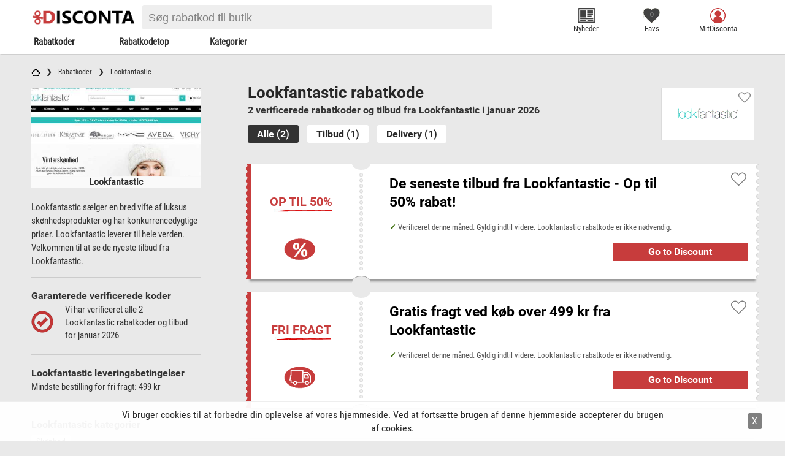

--- FILE ---
content_type: text/html; charset=utf-8
request_url: https://www.disconta.dk/rabatkoder/lookfantastic
body_size: 25665
content:
<!DOCTYPE html>
<html lang="da" xml:lang="da">
<head>	
<link rel="stylesheet" type="text/css" href="/Content/Main3_min.css" />
<link rel="alternate" hreflang="es-es" href="https://www.disconta.es/cupones/lookfantastic"><link rel="alternate" hreflang="sv-se" href="https://www.disconta.se/rabattkoder/lookfantastic"><link rel="alternate" hreflang="da-dk" href="https://www.disconta.dk/rabatkoder/lookfantastic"><meta http-equiv="content-language" content="da" />
<meta charset="utf-8" />
<meta name="viewport" content="width=device-width, initial-scale=1.0">
<meta name="verification" content="f1aa9f4fc1f0a4bebec85e267bcdeaae" />
<meta name="facebook-domain-verification" content="2tb1pv3n73zvthie6ltoclpttr79d5" />
<title>Lookfantastic rabatkode &#187; Op til 50% rabat | januar 2026</title>
<meta name="description" content="Nye Lookfantastic rabatkoder og tilbud januar 2026 ✔ Op til 50% rabat ✔ Fri fragt ✔ Flere detaljer om Lookfantastic tilbud p&#229; Disconta" />
<link rel="canonical" href="https://www.disconta.dk/rabatkoder/lookfantastic" />
<link href="https://plus.google.com/110355039897089886930" rel="publisher" />
<meta property="og:locale" content="da_DK" />
<meta property="og:title" content="Lookfantastic rabatkode &#187; Op til 50% rabat | januar 2026"/>
<meta property="og:description" content="Nye Lookfantastic rabatkoder og tilbud januar 2026 ✔ Op til 50% rabat ✔ Fri fragt ✔ Flere detaljer om Lookfantastic tilbud p&#229; Disconta"/>
<meta property="og:url" cotent="https://www.disconta.dk/rabatkoder/lookfantastic"/>
<meta property="og:site_name" content="Disconta.dk"/>

<meta name="msvalidate.01" content="F0D2CCCA8080E4C44088884E03405545" />

</head>
<body>
<header>
<div id="cookiemsg">
<span id="cookiemsgtxt">Vi bruger cookies til at forbedre din oplevelse af vores hjemmeside. Ved at forts&#230;tte brugen af denne hjemmeside accepterer du brugen af cookies.</span>
<label id="cookieok">X</label>
</div>
<nav id="nav-main">
	<div id="navinner">
		<div id="logosearch-wrapper">
			<a id="logo" data-market="da-DK" href="https://www.disconta.dk" title="Disconta"></a>
			<div id="searchmenu">
				<form action="/" enctype="multipart/form-data" method="post">
					<div id="searchdd-wrapper">
						<input type="text" placeholder="S&#248;g rabatkod til butik" name="q" id="searchfield" maxlength="30"/>
						<div id="searchdiv"></div>
					</div>
				</form>
			</div>
			<div id="favlogin">
				<a href="https://www.disconta.dk/mit-disconta/nyheder" id="newsbutton">
					<p>Nyheder</p>
				</a>
				<a href="https://www.disconta.dk/mit-disconta/favorittilbud" id="favsmenu">
					<label id="favscount">0</label>
					<p>Favs</p>
				</a>				
					<div id="loginbutton" class="mydbutton"><p>MitDisconta</p></div>
			</div>
		</div>
		<div id="menulink-wrapper">
			<div id="beststores-link">
				<input type="checkbox" class="cb" id="topstorecb">
				<label for="topstorecb" id="topstoreslabel">Rabatkoder</label>	
				<div id="beststores">
					<ul>
							<li><a href="https://www.disconta.dk/rabatkoder/autodesk" title="Autodesk rabatkoder og tilbud">Autodesk</a></li>
							<li><a href="https://www.disconta.dk/rabatkoder/avis-biludlejning" title="Avis Biludlejning rabatkoder og tilbud">Avis Biludlejning</a></li>
							<li><a href="https://www.disconta.dk/rabatkoder/bobo" title="BOBO rabatkoder og tilbud">BOBO</a></li>
							<li><a href="https://www.disconta.dk/rabatkoder/bodum" title="Bodum rabatkoder og tilbud">Bodum</a></li>
							<li><a href="https://www.disconta.dk/rabatkoder/booking-com" title="Booking.com rabatkoder og tilbud">Booking.com</a></li>
							<li><a href="https://www.disconta.dk/rabatkoder/cbb" title="CBB Mobil rabatkoder og tilbud">CBB Mobil</a></li>
							<li><a href="https://www.disconta.dk/rabatkoder/horze" title="Horze rabatkoder og tilbud">Horze</a></li>
							<li><a href="https://www.disconta.dk/rabatkoder/jd-sports" title="JD Sports rabatkoder og tilbud">JD Sports</a></li>
							<li><a href="https://www.disconta.dk/rabatkoder/kitchentime" title="KitchenTime rabatkoder og tilbud">KitchenTime</a></li>
							<li><a href="https://www.disconta.dk/rabatkoder/lampemesteren" title="Lampemesteren rabatkoder og tilbud">Lampemesteren</a></li>
							<li><a href="https://www.disconta.dk/rabatkoder/lookfantastic" title="Lookfantastic rabatkoder og tilbud">Lookfantastic</a></li>
							<li><a href="https://www.disconta.dk/rabatkoder/my-phoneshop" title="My-Phoneshop rabatkoder og tilbud">My-Phoneshop</a></li>
							<li><a href="https://www.disconta.dk/rabatkoder/mytrendyphone" title="MyTrendyPhone rabatkoder og tilbud">MyTrendyPhone</a></li>
							<li><a href="https://www.disconta.dk/rabatkoder/na-kd" title="NA-KD rabatkoder og tilbud">NA-KD</a></li>
							<li><a href="https://www.disconta.dk/rabatkoder/nicehair" title="NiceHair rabatkoder og tilbud">NiceHair</a></li>
							<li><a href="https://www.disconta.dk/rabatkoder/norton-by-symantec" title="Norton by Symantec rabatkoder og tilbud">Norton by Symantec</a></li>
							<li><a href="https://www.disconta.dk/rabatkoder/peterhahn" title="Peter Hahn rabatkoder og tilbud">Peter Hahn</a></li>
							<li><a href="https://www.disconta.dk/rabatkoder/pixum" title="Pixum rabatkoder og tilbud">Pixum</a></li>
							<li><a href="https://www.disconta.dk/rabatkoder/purevpn" title="PureVPN rabatkoder og tilbud">PureVPN</a></li>
							<li><a href="https://www.disconta.dk/rabatkoder/royal-design" title="Royal Design rabatkoder og tilbud">Royal Design</a></li>
							<li><a href="https://www.disconta.dk/rabatkoder/shytobuy" title="Shytobuy rabatkoder og tilbud">Shytobuy</a></li>
							<li><a href="https://www.disconta.dk/rabatkoder/spartoo" title="Spartoo rabatkoder og tilbud">Spartoo</a></li>
							<li><a href="https://www.disconta.dk/rabatkoder/teeshoppen" title="Teeshoppen rabatkoder og tilbud">Teeshoppen</a></li>
							<li><a href="https://www.disconta.dk/rabatkoder/timarco" title="Timarco rabatkoder og tilbud">Timarco</a></li>
					</ul>
					<div id="seeallstores"><a href="https://www.disconta.dk/rabatkoder" title="Se alle rabatkoder">Se alle rabatkoder</a></div>
				</div>
			</div>
			<div class="toplink"><a href="https://www.disconta.dk/rabatkodetop" title="Rabatkodetop">Rabatkodetop</a></div>
			<div class="toplink"><a href="https://www.disconta.dk/kategorier" title="Categories">Kategorier</a></div>
		</div>
	</div>
</nav>
</header>
<div id="body-content">

<div class="leftpanel-wrapper">	
<div class="leftpanel">

	<div id="breadcrumb-wrapper">
<ol id="breadcrumb-ol" itemscope itemtype="http://schema.org/BreadcrumbList">
<li class="breadcrumb-li" itempprop="itemListElement" itemscope itemtype="http://schema.org/ListItem">
<a itemprop="item" class="breadcrumb-start" href="https://www.disconta.dk">
	<span itemprop="name">Hjem</span>		
</a>
<meta itemprop="position" content="1" />
</li>

<li class="breadcrumb-li" itempprop="itemListElement" itemscope itemtype="http://schema.org/ListItem">
<a itemprop="item" href="https://www.disconta.dk/rabatkoder">
<span itemprop="name">Rabatkoder</span>		
</a>
<meta itemprop="position" content="2" />
</li>
<li class="breadcrumb-li" itempprop="itemListElement" itemscope itemtype="http://schema.org/ListItem">
<a itemprop="item" href="https://www.disconta.dk/rabatkoder/lookfantastic">
<span itemprop="name">Lookfantastic</span>		
</a>
<meta itemprop="position" content="3" />
</li>
</ol>
</div>		

	<div class="panel30outer panel-outer-left">
		<div class="storeovbox topmargin">
			<div id="ssswrapper" class="storelink" data-out="https://www.disconta.dk/out/9458"><img src="https://disconta.blob.core.windows.net/images/dk/screenshots/lookfantastic-rabattkod.jpg" id="storescreenshot" alt="Screenshot Lookfantastic" /><div id="ssslink"><span>Lookfantastic</span></div> </div>
			
			<input type="checkbox" id="showfactcb">	
			<label id="showfactlabel" for="showfactcb">L&#230;s mere om Lookfantastic</label>
			<div id="factwrapper">
			<p>
				Lookfantastic sælger en bred vifte af luksus skønhedsprodukter og har konkurrencedygtige priser. Lookfantastic leverer til hele verden. Velkommen til at se de nyeste tilbud fra Lookfantastic.
			</p>
					<div class="storefact guarantee">
						<h3>Garanterede verificerede koder</h3>
							<span class="panel100">Vi har verificeret alle 2 Lookfantastic rabatkoder og tilbud for januar 2026</span>
					</div>
					<div class="storefact ">
						<h3>Lookfantastic leveringsbetingelser</h3>
							<span class="panel100">Mindste bestilling for fri fragt: 499 kr</span>
					</div>
			<div class="panel100outer">
					<div class="storefact">		
						<h3>Lookfantastic kategorier</h3>
							<label class="storelinkbutton"><a href="https://www.disconta.dk/kategorier/sundhed-skonhed/skonhed" title="Sk&#248;nhed rabatkoder">Sk&#248;nhed</a></label>
					</div>
			</div>
			<div class="panel100outer borderbottom">
					<div class="storefact">
						<h3>Rabatkoder fra lignende butikker</h3>
							<label class="storelinkbutton"><a href="https://www.disconta.dk/rabatkoder/shytobuy" title="Shytobuy rabatkoder og tilbud">Shytobuy</a></label>
					</div>
			</div>			
			
			<div class="storeovbox">
				<div class="panel100outer">
						<span class="h3mtop">Popul&#230;re butikker hos Disconta</span>
							<label class="storelinkbutton"><a href="https://www.disconta.dk/rabatkoder/avis-biludlejning" title="Avis Biludlejning rabatter">Avis Biludlejning</a></label>
							<label class="storelinkbutton"><a href="https://www.disconta.dk/rabatkoder/bobo" title="BOBO rabatter">BOBO</a></label>
							<label class="storelinkbutton"><a href="https://www.disconta.dk/rabatkoder/bodum" title="Bodum rabatter">Bodum</a></label>
							<label class="storelinkbutton"><a href="https://www.disconta.dk/rabatkoder/booking-com" title="Booking.com rabatter">Booking.com</a></label>
							<label class="storelinkbutton"><a href="https://www.disconta.dk/rabatkoder/cbb" title="CBB Mobil rabatter">CBB Mobil</a></label>
							<label class="storelinkbutton"><a href="https://www.disconta.dk/rabatkoder/jd-sports" title="JD Sports rabatter">JD Sports</a></label>
							<label class="storelinkbutton"><a href="https://www.disconta.dk/rabatkoder/kitchentime" title="KitchenTime rabatter">KitchenTime</a></label>
							<label class="storelinkbutton"><a href="https://www.disconta.dk/rabatkoder/lampemesteren" title="Lampemesteren rabatter">Lampemesteren</a></label>
							<label class="storelinkbutton"><a href="https://www.disconta.dk/rabatkoder/mytrendyphone" title="MyTrendyPhone rabatter">MyTrendyPhone</a></label>
							<label class="storelinkbutton"><a href="https://www.disconta.dk/rabatkoder/na-kd" title="NA-KD rabatter">NA-KD</a></label>
							<label class="storelinkbutton"><a href="https://www.disconta.dk/rabatkoder/nicehair" title="NiceHair rabatter">NiceHair</a></label>
							<label class="storelinkbutton"><a href="https://www.disconta.dk/rabatkoder/pixum" title="Pixum rabatter">Pixum</a></label>
							<label class="storelinkbutton"><a href="https://www.disconta.dk/rabatkoder/purevpn" title="PureVPN rabatter">PureVPN</a></label>
							<label class="storelinkbutton"><a href="https://www.disconta.dk/rabatkoder/royal-design" title="Royal Design rabatter">Royal Design</a></label>
							<label class="storelinkbutton"><a href="https://www.disconta.dk/rabatkoder/spartoo" title="Spartoo rabatter">Spartoo</a></label>
				</div>					
			</div>
		</div>
		</div>
	</div>	
	
	<div class="panel70outer panel-outer-right">
		<div id="offerpopupbg"></div>

<div id="offerpage">	
	<div id="optop" data-noicon="False">
			<div id="logodiv">
				<div id="logowrapper">
						<img src="https://disconta.blob.core.windows.net/images/dk/logos/lookfantastic-logo.gif" alt="Logo Lookfantastic" />
				</div>
				<label class="favbutton storefav" data-fav="False" data-perma="lookfantastic" data-catid="" data-maincatid=""></label>
			</div>
		<h1>Lookfantastic rabatkode</h1>	
			<h2>2 verificerede rabatkoder og tilbud fra Lookfantastic i januar 2026</h2>
		
		<div id="optopinner">
<input type="radio" name="sectionradio" id="fr_all" value="all" class="sectioncb" checked>
<label for="fr_all" class="filterbutton">Alle (2)</label><input type="radio" name="sectionradio" id="fr_offer" value="offer" class="sectioncb" >
<label for="fr_offer" class="filterbutton">Tilbud (1)</label><input type="radio" name="sectionradio" id="fr_delivery" value="delivery" class="sectioncb" >
<label for="fr_delivery" class="filterbutton">Delivery (1)</label>		</div>
	</div>
	<div id="seloffer"></div>
	<div id="sfids"></div>
	<div id="fs"></div>
<div class="outerbox" id="o9458" data-fp="offer" data-code="False" data-offer="True" data-freedelivery="False" data-store="2257" data-active="False">
<span class="anchor" id="9458"></span>
<div class="perfboxleft"></div>
<div class="offerbox-wrapper" data-offertype="Tilbud" data-code="">
	<label class="favbutton" data-fav="False" data-refid="9458" ></label>		
			<a class="offera" data-refid="9458" data-out="https://www.disconta.dk/out/9458">
				<div class="offertypebox">				
					<div class="offertag"><div><span>OP TIL 50%</span></div></div>
					
					<div class="offertypelabel" data-type="offer"></div>
				</div>
			</a>
	<div class="perfbox"><span class="topperf"></span><span class="bottomperf"></span></div>			
	<div class="perfbox2"></div>
	<div class="offera" data-refid="9458" data-out="https://www.disconta.dk/out/9458">
		<div class="descriptionbox">
			<header><h3 class="headerbox">De seneste tilbud fra Lookfantastic - Op til 50% rabat!</h3></header>
			<span class="offerinner">
			<span class="offerdetailsbox"></span>
			<span class="offerdetailsbox terms"></span>
			<span class="exclusivebox"></span>
			<span class="verifiedbox" data-checkmark="True">Verificeret denne m&#229;ned. Gyldig indtil videre. Lookfantastic rabatkode er ikke n&#248;dvendig. </span>
			</span>
			<span class="offerinneralt" id="oia_9458" data-store="Lookfantastic"></span>
		</div>
		<span class="showcodebox"><span class="showus">Go to Discount</span></span>
	</div>
	<div id="ref_9458" class="cs">
	</div>	
</div><div class="perfboxright"></div></div><div class="outerbox" id="o9456" data-fp="delivery" data-code="False" data-offer="False" data-freedelivery="True" data-store="2257" data-active="False">
<span class="anchor" id="9456"></span>
<div class="perfboxleft"></div>
<div class="offerbox-wrapper" data-offertype="Delivery" data-code="">
	<label class="favbutton" data-fav="False" data-refid="9456" ></label>		
			<a class="offera" data-refid="9456" data-out="https://www.disconta.dk/out/9456">
				<div class="offertypebox">				
					<div class="offertag"><div><span>FRI FRAGT</span></div></div>
					
					<div class="offertypelabel" data-type="delivery"></div>
				</div>
			</a>
	<div class="perfbox"><span class="topperf"></span><span class="bottomperf"></span></div>			
	<div class="perfbox2"></div>
	<div class="offera" data-refid="9456" data-out="https://www.disconta.dk/out/9456">
		<div class="descriptionbox">
			<header><h3 class="headerbox">Gratis fragt ved k&#248;b over 499 kr fra Lookfantastic</h3></header>
			<span class="offerinner">
			<span class="offerdetailsbox"></span>
			<span class="offerdetailsbox terms"></span>
			<span class="exclusivebox"></span>
			<span class="verifiedbox" data-checkmark="True">Verificeret denne m&#229;ned. Gyldig indtil videre. Lookfantastic rabatkode er ikke n&#248;dvendig. </span>
			</span>
			<span class="offerinneralt" id="oia_9456" data-store="Lookfantastic"></span>
		</div>
		<span class="showcodebox"><span class="showus">Go to Discount</span></span>
	</div>
	<div id="ref_9456" class="cs">
	</div>	
</div><div class="perfboxright"></div></div>	<div id="moreoffersdiv">
		<label id="moreoffers" data-index="0" data-moreoffers=""><span>Vis flere</span></label>
	</div>
	<div id="gcdiv"><span class="goodchoice">Godt valg! [storename] er blevet åbnet i en anden browserfane. <span class="joinmydisconta">Tilmeld dig gratis til MitDisconta</span> for at holde styr på alle dine favorittilbud.</span>
	<span class="offerinneralttxt">Klik p&#229; dette tilbud en gang til for at &#229;bne [storename] i denne fanen.</span></div>
</div>						
	</div>
	<div class="panel70outer panel-outer-right">
		<div class="flex chartsection">						
					<div class="panel100outer">
						<div class="outertitle"><h2>Lookfantastic rabatkoder og tilbud historie</h2></div>
						<div class="chart_div">	
	<svg class="chart">
		<rect x="0" y="0" width="100%" height="100%" fill="#FFFFFF"></rect>
		<text x="1%" y="6%" class="charttitle">Lookfantastic historik tilbud</text>
		<svg y="14%" height="81%">
			<svg width="10%" y="4" height="100%">
	<text text-anchor="end" x="90%" y="5%" class="xlabel"></text>
</svg>
<svg x="10%">	
	<svg x="0" y="0" width="80%" height="100%" class="linex">
	</svg>
</svg>
			<svg x="10%">	
	<svg x="0" y="0" width="80%" height="100%" class="linex">
			<text text-anchor="middle" x="0.656358918380635%" y="90%" class="xlabel">Mar</text>			
			<text text-anchor="middle" x="0.656358918380635%" y="95%" class="xlabel">2018</text>
			<text text-anchor="middle" x="1.72495595388563%" y="90%" class="xlabel">Apr</text>			
			<text text-anchor="middle" x="1.72495595388563%" y="95%" class="xlabel">2018</text>
			<text text-anchor="middle" x="4.8618053161745%" y="90%" class="xlabel">Jul</text>			
			<text text-anchor="middle" x="4.8618053161745%" y="95%" class="xlabel">2018</text>
			<text text-anchor="middle" x="8.03312555057643%" y="90%" class="xlabel">Oct</text>			
			<text text-anchor="middle" x="8.03312555057643%" y="95%" class="xlabel">2018</text>
			<text text-anchor="middle" x="11.2044457849784%" y="90%" class="xlabel">Jan</text>			
			<text text-anchor="middle" x="11.2044457849784%" y="95%" class="xlabel">2019</text>
			<text text-anchor="middle" x="14.3068242751542%" y="90%" class="xlabel">Apr</text>			
			<text text-anchor="middle" x="14.3068242751542%" y="95%" class="xlabel">2019</text>
			<text text-anchor="middle" x="17.443673637443%" y="90%" class="xlabel">Jul</text>			
			<text text-anchor="middle" x="17.443673637443%" y="95%" class="xlabel">2019</text>
			<text text-anchor="middle" x="20.614993871845%" y="90%" class="xlabel">Oct</text>			
			<text text-anchor="middle" x="20.614993871845%" y="95%" class="xlabel">2019</text>
			<text text-anchor="middle" x="23.7863141062469%" y="90%" class="xlabel">Jan</text>			
			<text text-anchor="middle" x="23.7863141062469%" y="95%" class="xlabel">2020</text>
			<text text-anchor="middle" x="26.9231634685358%" y="90%" class="xlabel">Apr</text>			
			<text text-anchor="middle" x="26.9231634685358%" y="95%" class="xlabel">2020</text>
			<text text-anchor="middle" x="30.0600128308246%" y="90%" class="xlabel">Jul</text>			
			<text text-anchor="middle" x="30.0600128308246%" y="95%" class="xlabel">2020</text>
			<text text-anchor="middle" x="33.2313330652266%" y="90%" class="xlabel">Oct</text>			
			<text text-anchor="middle" x="33.2313330652266%" y="95%" class="xlabel">2020</text>
			<text text-anchor="middle" x="36.4026532996285%" y="90%" class="xlabel">Jan</text>			
			<text text-anchor="middle" x="36.4026532996285%" y="95%" class="xlabel">2021</text>
			<text text-anchor="middle" x="39.5050317898043%" y="90%" class="xlabel">Apr</text>			
			<text text-anchor="middle" x="39.5050317898043%" y="95%" class="xlabel">2021</text>
			<text text-anchor="middle" x="42.6418811520931%" y="90%" class="xlabel">Jul</text>			
			<text text-anchor="middle" x="42.6418811520931%" y="95%" class="xlabel">2021</text>
			<text text-anchor="middle" x="45.8132013864951%" y="90%" class="xlabel">Oct</text>			
			<text text-anchor="middle" x="45.8132013864951%" y="95%" class="xlabel">2021</text>
			<text text-anchor="middle" x="48.984521620897%" y="90%" class="xlabel">Jan</text>			
			<text text-anchor="middle" x="48.984521620897%" y="95%" class="xlabel">2022</text>
			<text text-anchor="middle" x="52.0869001110728%" y="90%" class="xlabel">Apr</text>			
			<text text-anchor="middle" x="52.0869001110728%" y="95%" class="xlabel">2022</text>
			<text text-anchor="middle" x="55.2237494733617%" y="90%" class="xlabel">Jul</text>			
			<text text-anchor="middle" x="55.2237494733617%" y="95%" class="xlabel">2022</text>
			<text text-anchor="middle" x="58.3950697077636%" y="90%" class="xlabel">Oct</text>			
			<text text-anchor="middle" x="58.3950697077636%" y="95%" class="xlabel">2022</text>
			<text text-anchor="middle" x="61.5663899421655%" y="90%" class="xlabel">Jan</text>			
			<text text-anchor="middle" x="61.5663899421655%" y="95%" class="xlabel">2023</text>
			<text text-anchor="middle" x="64.6687684323413%" y="90%" class="xlabel">Apr</text>			
			<text text-anchor="middle" x="64.6687684323413%" y="95%" class="xlabel">2023</text>
			<text text-anchor="middle" x="67.8056177946302%" y="90%" class="xlabel">Jul</text>			
			<text text-anchor="middle" x="67.8056177946302%" y="95%" class="xlabel">2023</text>
			<text text-anchor="middle" x="70.9769380290321%" y="90%" class="xlabel">Oct</text>			
			<text text-anchor="middle" x="70.9769380290321%" y="95%" class="xlabel">2023</text>
			<text text-anchor="middle" x="74.1482582634341%" y="90%" class="xlabel">Jan</text>			
			<text text-anchor="middle" x="74.1482582634341%" y="95%" class="xlabel">2024</text>
			<text text-anchor="middle" x="77.2851076257229%" y="90%" class="xlabel">Apr</text>			
			<text text-anchor="middle" x="77.2851076257229%" y="95%" class="xlabel">2024</text>
			<text text-anchor="middle" x="80.4219569880118%" y="90%" class="xlabel">Jul</text>			
			<text text-anchor="middle" x="80.4219569880118%" y="95%" class="xlabel">2024</text>
			<text text-anchor="middle" x="83.5932772224137%" y="90%" class="xlabel">Oct</text>			
			<text text-anchor="middle" x="83.5932772224137%" y="95%" class="xlabel">2024</text>
			<text text-anchor="middle" x="86.7645974568157%" y="90%" class="xlabel">Jan</text>			
			<text text-anchor="middle" x="86.7645974568157%" y="95%" class="xlabel">2025</text>
			<text text-anchor="middle" x="89.8669759469915%" y="90%" class="xlabel">Apr</text>			
			<text text-anchor="middle" x="89.8669759469915%" y="95%" class="xlabel">2025</text>
			<text text-anchor="middle" x="93.0038253092803%" y="90%" class="xlabel">Jul</text>			
			<text text-anchor="middle" x="93.0038253092803%" y="95%" class="xlabel">2025</text>
			<text text-anchor="middle" x="96.1751455436822%" y="90%" class="xlabel">Oct</text>			
			<text text-anchor="middle" x="96.1751455436822%" y="95%" class="xlabel">2025</text>
			<text text-anchor="middle" x="99.3464657780842%" y="90%" class="xlabel">Jan</text>			
			<text text-anchor="middle" x="99.3464657780842%" y="95%" class="xlabel">2026</text>
	</svg>
</svg>
			<svg x="10%">	
				<svg x="0" y="0" width="80%" height="100%" class="linex">
					
	<svg width="100%" y="5%" height="80%">
<line x1="-5%" x2="100%" y1="43.1818181818182%" y2="43.1818181818182%" style="stroke:#CCC; stroke-width:1; "></line>


	<svg x="-7" width="10%" y="21.5909090909091%" height="10%">
		<g transform="matrix(-1, 0, 0, -1, 0, 0)">
			<text text-anchor="middle" writing-mode="tb" class="vertlabel">Rabatkode</text>
		</g>
	</svg>

<svg width="100%" x="0%">
	<rect class="processline" data-old="True" x="0%" y="40.5358734402852%" width="0.172272614182173%" height="1.79924242424242%"></rect>
	<svg class="info" x="2%" y="-10%">
		<rect class="circlex" x="-1%" y="-6%" width="105%" height="30"></rect>
			<text x="0" y="0">			
			<tspan class="offertext" width="270">20% rabat til Valentinsdag p&#229; hele dit k&#248;b med</tspan>
			</text>			
			<text x="0" y="15">			
			<tspan class="offertext" width="270"> rabatkode fra Look Fantastic!</tspan>
			</text>			
	</svg>	
</svg><svg width="100%" x="0%">
	<rect class="processline" data-old="True" x="0.102543740657657%" y="37.8899286987522%" width="0.0844148769428824%" height="1.79924242424242%"></rect>
	<svg class="info" x="2%" y="-10%">
		<rect class="circlex" x="-1%" y="-6%" width="105%" height="30"></rect>
			<text x="0" y="0">			
			<tspan class="offertext" width="270">10% rabat + gave n&#229;r du k&#248;ber udvalgte varer for</tspan>
			</text>			
			<text x="0" y="15">			
			<tspan class="offertext" width="270"> 600 kr med rabatkode fra Lookfantastic!</tspan>
			</text>			
	</svg>	
</svg><svg width="100%" x="0%">
	<rect class="processline" data-old="True" x="0.186958617999434%" y="40.5358734402852%" width="0.0386657900742943%" height="1.79924242424242%"></rect>
	<svg class="info" x="2%" y="-10%">
		<rect class="circlex" x="-1%" y="-6%" width="105%" height="30"></rect>
			<text x="0" y="0">			
			<tspan class="offertext" width="270">10% rabat p&#229; dit k&#248;b med rabatkode fra Lookfantastic!</tspan>
			</text>			
			<text x="0" y="15">			
			<tspan class="offertext" width="270"></tspan>
			</text>			
	</svg>	
</svg><svg width="100%" x="0%">
	<rect class="processline" data-old="True" x="0.225624408472615%" y="40.5358734402852%" width="0.046037961013785%" height="1.79924242424242%"></rect>
	<svg class="info" x="2%" y="-10%">
		<rect class="circlex" x="-1%" y="-6%" width="105%" height="30"></rect>
			<text x="0" y="0">			
			<tspan class="offertext" width="270">12% rabat + gave ved k&#248;b over 650 kr med rabatkode</tspan>
			</text>			
			<text x="0" y="15">			
			<tspan class="offertext" width="270"> fra Lookfantastic!</tspan>
			</text>			
	</svg>	
</svg><svg width="100%" x="0%">
	<rect class="processline" data-old="True" x="0.271662369885291%" y="40.5358734402852%" width="0.056476314038297%" height="1.79924242424242%"></rect>
	<svg class="info" x="2%" y="-10%">
		<rect class="circlex" x="-1%" y="-6%" width="105%" height="30"></rect>
			<text x="0" y="0">			
			<tspan class="offertext" width="270">15% rabat + gave ved k&#248;b over 600 kr med rabatkode</tspan>
			</text>			
			<text x="0" y="15">			
			<tspan class="offertext" width="270"> fra Lookfantastic!</tspan>
			</text>			
	</svg>	
</svg><svg width="100%" x="0%">
	<rect class="processline" data-old="True" x="0.328138684322477%" y="40.5358734402852%" width="0.0714384745897003%" height="1.79924242424242%"></rect>
	<svg class="info" x="2%" y="-10%">
		<rect class="circlex" x="-1%" y="-6%" width="105%" height="30"></rect>
			<text x="0" y="0">			
			<tspan class="offertext" width="270">20% rabat p&#229; h&#229;rpleje med rabatkode fra Lookfantastic!</tspan>
			</text>			
			<text x="0" y="15">			
			<tspan class="offertext" width="270"></tspan>
			</text>			
	</svg>	
</svg><svg width="100%" x="0%">
	<rect class="processline" data-old="True" x="0.399577159311069%" y="40.5358734402852%" width="0.100995757056915%" height="1.79924242424242%"></rect>
	<svg class="info" x="2%" y="-10%">
		<rect class="circlex" x="-1%" y="-6%" width="105%" height="30"></rect>
			<text x="0" y="0">			
			<tspan class="offertext" width="270">10% rabat p&#229; hele dit k&#248;b med rabatkode fra Lookfantastic!</tspan>
			</text>			
			<text x="0" y="15">			
			<tspan class="offertext" width="270"></tspan>
			</text>			
	</svg>	
</svg><svg width="100%" x="0%">
	<rect class="processline" data-old="True" x="0.500572916766868%" y="40.5358734402852%" width="0.105732675556421%" height="1.79924242424242%"></rect>
	<svg class="info" x="2%" y="-10%">
		<rect class="circlex" x="-1%" y="-6%" width="105%" height="30"></rect>
			<text x="0" y="0">			
			<tspan class="offertext" width="270">15% rabat + gave ved k&#248;b over 550 kr med Lookfantastic</tspan>
			</text>			
			<text x="0" y="15">			
			<tspan class="offertext" width="270"> rabatkode!</tspan>
			</text>			
	</svg>	
</svg><svg width="100%" x="0%">
	<rect class="processline" data-old="True" x="0.606305592722178%" y="40.5358734402852%" width="0.063917457048081%" height="1.79924242424242%"></rect>
	<svg class="info" x="2%" y="-10%">
		<rect class="circlex" x="-1%" y="-6%" width="105%" height="30"></rect>
			<text x="0" y="0">			
			<tspan class="offertext" width="270">12% rabat med Lookfantastic rabatkode!</tspan>
			</text>			
			<text x="0" y="15">			
			<tspan class="offertext" width="270"></tspan>
			</text>			
	</svg>	
</svg><svg width="100%" x="0%">
	<rect class="processline" data-old="True" x="0.670223050169161%" y="40.5358734402852%" width="0.0675758312304783%" height="1.79924242424242%"></rect>
	<svg class="info" x="2%" y="-10%">
		<rect class="circlex" x="-1%" y="-6%" width="105%" height="30"></rect>
			<text x="0" y="0">			
			<tspan class="offertext" width="270">15% rabat + gave ved k&#248;b for 700 kr med Lookfantastic</tspan>
			</text>			
			<text x="0" y="15">			
			<tspan class="offertext" width="270"> rabatkode!</tspan>
			</text>			
	</svg>	
</svg><svg width="100%" x="0%">
	<rect class="processline" data-old="True" x="0.737798881798525%" y="40.5358734402852%" width="0.106047503479616%" height="1.79924242424242%"></rect>
	<svg class="info" x="2%" y="-10%">
		<rect class="circlex" x="-1%" y="-6%" width="105%" height="30"></rect>
			<text x="0" y="0">			
			<tspan class="offertext" width="270">15% rabat + gave ved k&#248;b for 600 kr med Lookfantastic</tspan>
			</text>			
			<text x="0" y="15">			
			<tspan class="offertext" width="270"> rabatkode!</tspan>
			</text>			
	</svg>	
</svg><svg width="100%" x="0%">
	<rect class="processline" data-old="True" x="0.843846385677033%" y="40.5358734402852%" width="0.122153278875309%" height="1.79924242424242%"></rect>
	<svg class="info" x="2%" y="-10%">
		<rect class="circlex" x="-1%" y="-6%" width="105%" height="30"></rect>
			<text x="0" y="0">			
			<tspan class="offertext" width="270">10% rabat + gave ved k&#248;b for 650 kr med Lookfantastic</tspan>
			</text>			
			<text x="0" y="15">			
			<tspan class="offertext" width="270"> rabatkode!</tspan>
			</text>			
	</svg>	
</svg><svg width="100%" x="0%">
	<rect class="processline" data-old="True" x="0.965999664951225%" y="40.5358734402852%" width="0.065788274693257%" height="1.79924242424242%"></rect>
	<svg class="info" x="2%" y="-10%">
		<rect class="circlex" x="-1%" y="-6%" width="105%" height="30"></rect>
			<text x="0" y="0">			
			<tspan class="offertext" width="270">12% rabat + gave ved k&#248;b for 600 kr med Lookfantastic</tspan>
			</text>			
			<text x="0" y="15">			
			<tspan class="offertext" width="270"> rabatkode!</tspan>
			</text>			
	</svg>	
</svg><svg width="100%" x="0%">
	<rect class="processline" data-old="True" x="1.03178794004338%" y="40.5358734402852%" width="0.328443892215489%" height="1.79924242424242%"></rect>
	<svg class="info" x="2%" y="-10%">
		<rect class="circlex" x="-1%" y="-6%" width="105%" height="30"></rect>
			<text x="0" y="0">			
			<tspan class="offertext" width="270">15% rabat + gave ved k&#248;b for 550 kr med Lookfantastic</tspan>
			</text>			
			<text x="0" y="15">			
			<tspan class="offertext" width="270"> rabatkode!</tspan>
			</text>			
	</svg>	
</svg><svg width="100%" x="0%">
	<rect class="processline" data-old="True" x="1.36023183265775%" y="40.5358734402852%" width="0.172618703912627%" height="1.79924242424242%"></rect>
	<svg class="info" x="2%" y="-10%">
		<rect class="circlex" x="-1%" y="-6%" width="105%" height="30"></rect>
			<text x="0" y="0">			
			<tspan class="offertext" width="270">15% rabat med Lookfantastic rabatkode!</tspan>
			</text>			
			<text x="0" y="15">			
			<tspan class="offertext" width="270"></tspan>
			</text>			
	</svg>	
</svg><svg width="100%" x="0%">
	<rect class="processline" data-old="True" x="1.53285053696927%" y="40.5358734402852%" width="0.136021223120304%" height="1.79924242424242%"></rect>
	<svg class="info" x="2%" y="-10%">
		<rect class="circlex" x="-1%" y="-6%" width="105%" height="30"></rect>
			<text x="0" y="0">			
			<tspan class="offertext" width="270">18% rabat med Lookfantastic rabatkode!</tspan>
			</text>			
			<text x="0" y="15">			
			<tspan class="offertext" width="270"></tspan>
			</text>			
	</svg>	
</svg><svg width="100%" x="0%">
	<rect class="processline" data-old="True" x="1.66887176048847%" y="40.5358734402852%" width="0.0671153354595829%" height="1.79924242424242%"></rect>
	<svg class="info" x="2%" y="-10%">
		<rect class="circlex" x="-1%" y="-6%" width="105%" height="30"></rect>
			<text x="0" y="0">			
			<tspan class="offertext" width="270">Spar 17% p&#229; udvalgte produkter med Lookfantastic</tspan>
			</text>			
			<text x="0" y="15">			
			<tspan class="offertext" width="270"> rabatkode</tspan>
			</text>			
	</svg>	
</svg><svg width="100%" x="0%">
	<rect class="processline" data-old="True" x="1.73598709634694%" y="40.5358734402852%" width="0.140570496981611%" height="1.79924242424242%"></rect>
	<svg class="info" x="2%" y="-10%">
		<rect class="circlex" x="-1%" y="-6%" width="105%" height="30"></rect>
			<text x="0" y="0">			
			<tspan class="offertext" width="270">Spar 18% p&#229; udvalgte produkter med Lookfantastic</tspan>
			</text>			
			<text x="0" y="15">			
			<tspan class="offertext" width="270"> rabatkode</tspan>
			</text>			
	</svg>	
</svg><svg width="100%" x="0%">
	<rect class="processline" data-old="True" x="1.87655759372744%" y="40.5358734402852%" width="0.102020584054087%" height="1.79924242424242%"></rect>
	<svg class="info" x="2%" y="-10%">
		<rect class="circlex" x="-1%" y="-6%" width="105%" height="30"></rect>
			<text x="0" y="0">			
			<tspan class="offertext" width="270">Spar 15% p&#229; udvalgte produkter med Lookfantastic</tspan>
			</text>			
			<text x="0" y="15">			
			<tspan class="offertext" width="270"> rabatkode</tspan>
			</text>			
	</svg>	
</svg><svg width="100%" x="0%">
	<rect class="processline" data-old="True" x="1.97857817818042%" y="40.5358734402852%" width="0.136795039010186%" height="1.79924242424242%"></rect>
	<svg class="info" x="2%" y="-10%">
		<rect class="circlex" x="-1%" y="-6%" width="105%" height="30"></rect>
			<text x="0" y="0">			
			<tspan class="offertext" width="270">Spar op til 18% p&#229; udvalgte produkter med Lookfantastic</tspan>
			</text>			
			<text x="0" y="15">			
			<tspan class="offertext" width="270"> rabatkode</tspan>
			</text>			
	</svg>	
</svg><svg width="100%" x="0%">
	<rect class="processline" data-old="True" x="2.11537321758949%" y="40.5358734402852%" width="0.104859788553344%" height="1.79924242424242%"></rect>
	<svg class="info" x="2%" y="-10%">
		<rect class="circlex" x="-1%" y="-6%" width="105%" height="30"></rect>
			<text x="0" y="0">			
			<tspan class="offertext" width="270">Spar 10% p&#229; udvalgte produkter med Lookfantastic</tspan>
			</text>			
			<text x="0" y="15">			
			<tspan class="offertext" width="270"> rabatkode</tspan>
			</text>			
	</svg>	
</svg><svg width="100%" x="0%">
	<rect class="processline" data-old="True" x="2.22023300654173%" y="40.5358734402852%" width="0.107339633448443%" height="1.79924242424242%"></rect>
	<svg class="info" x="2%" y="-10%">
		<rect class="circlex" x="-1%" y="-6%" width="105%" height="30"></rect>
			<text x="0" y="0">			
			<tspan class="offertext" width="270">Spar 15% p&#229; udvalgte produkter med Lookfantastic</tspan>
			</text>			
			<text x="0" y="15">			
			<tspan class="offertext" width="270"> rabatkode</tspan>
			</text>			
	</svg>	
</svg><svg width="100%" x="0%">
	<rect class="processline" data-old="True" x="2.32757264038906%" y="40.5358734402852%" width="0.166559532866882%" height="1.79924242424242%"></rect>
	<svg class="info" x="2%" y="-10%">
		<rect class="circlex" x="-1%" y="-6%" width="105%" height="30"></rect>
			<text x="0" y="0">			
			<tspan class="offertext" width="270">Spar op til 20% p&#229; udvalgte produkter med Lookfantastic</tspan>
			</text>			
			<text x="0" y="15">			
			<tspan class="offertext" width="270"> rabatkode</tspan>
			</text>			
	</svg>	
</svg><svg width="100%" x="0%">
	<rect class="processline" data-old="False" x="2.49413217365483%" y="40.5358734402852%" width="97.5058678094512%" height="1.79924242424242%"></rect>
	<svg class="info" x="2%" y="-10%">
		<rect class="circlex" x="-1%" y="-6%" width="105%" height="30"></rect>
			<text x="0" y="0">			
			<tspan class="offertext" width="270">Spar op til 20% p&#229; udvalgte produkter med rabatkoder</tspan>
			</text>			
			<text x="0" y="15">			
			<tspan class="offertext" width="270"> fra Lookfantastic </tspan>
			</text>			
	</svg>	
</svg><svg width="100%" x="0%">
	<rect class="processline" data-old="True" x="0.473594121900094%" y="37.8899286987522%" width="0.284568127622401%" height="1.79924242424242%"></rect>
	<svg class="info" x="2%" y="-10%">
		<rect class="circlex" x="-1%" y="-6%" width="105%" height="30"></rect>
			<text x="0" y="0">			
			<tspan class="offertext" width="270">Spar 20% p&#229; This Works med Lookfantastic rabatkode!</tspan>
			</text>			
			<text x="0" y="15">			
			<tspan class="offertext" width="270"></tspan>
			</text>			
	</svg>	
</svg><svg width="100%" x="0%">
	<rect class="processline" data-old="True" x="0.473546255099822%" y="35.2439839572193%" width="0.284615994422674%" height="1.79924242424242%"></rect>
	<svg class="info" x="2%" y="-10%">
		<rect class="circlex" x="-1%" y="-6%" width="105%" height="30"></rect>
			<text x="0" y="0">			
			<tspan class="offertext" width="270">20% ekstra rabat p&#229; Oskia med rabatkode fra Lookfantastic!</tspan>
			</text>			
			<text x="0" y="15">			
			<tspan class="offertext" width="270"></tspan>
			</text>			
	</svg>	
</svg><svg width="100%" x="0%">
	<rect class="processline" data-old="True" x="0.47349838829955%" y="32.5980392156863%" width="0.284663861222947%" height="1.79924242424242%"></rect>
	<svg class="info" x="2%" y="-10%">
		<rect class="circlex" x="-1%" y="-6%" width="105%" height="30"></rect>
			<text x="0" y="0">			
			<tspan class="offertext" width="270">20% rabat p&#229; Shea Moisture med rabatkode fra Lookfantastic!</tspan>
			</text>			
			<text x="0" y="15">			
			<tspan class="offertext" width="270"></tspan>
			</text>			
	</svg>	
</svg><svg width="100%" x="0%">
	<rect class="processline" data-old="True" x="0.577034277289834%" y="29.9520944741533%" width="0.0777356836431925%" height="1.79924242424242%"></rect>
	<svg class="info" x="2%" y="-10%">
		<rect class="circlex" x="-1%" y="-6%" width="105%" height="30"></rect>
			<text x="0" y="0">			
			<tspan class="offertext" width="270">Spar 20% p&#229; LFxIllamasqua Illamusthaves-boxen</tspan>
			</text>			
			<text x="0" y="15">			
			<tspan class="offertext" width="270"> med Lookfantastic rabatkode!</tspan>
			</text>			
	</svg>	
</svg><svg width="100%" x="0%">
	<rect class="processline" data-old="True" x="0.985338083617684%" y="37.8899286987522%" width="0.496570186031083%" height="1.79924242424242%"></rect>
	<svg class="info" x="2%" y="-10%">
		<rect class="circlex" x="-1%" y="-6%" width="105%" height="30"></rect>
			<text x="0" y="0">			
			<tspan class="offertext" width="270">Spar 20% p&#229; Jurlique med Lookfantastic rabatkode!</tspan>
			</text>			
			<text x="0" y="15">			
			<tspan class="offertext" width="270"></tspan>
			</text>			
	</svg>	
</svg><svg width="100%" x="0%">
	<rect class="processline" data-old="True" x="0.985433817218229%" y="35.2439839572193%" width="0.496474452430537%" height="1.79924242424242%"></rect>
	<svg class="info" x="2%" y="-10%">
		<rect class="circlex" x="-1%" y="-6%" width="105%" height="30"></rect>
			<text x="0" y="0">			
			<tspan class="offertext" width="270">20% rabat p&#229; Philip Kingsley med Lookfantastic</tspan>
			</text>			
			<text x="0" y="15">			
			<tspan class="offertext" width="270"> rabatkode!</tspan>
			</text>			
	</svg>	
</svg><svg width="100%" x="0%">
	<rect class="processline" data-old="True" x="0.985290216817412%" y="32.5980392156863%" width="0.598574337412636%" height="1.79924242424242%"></rect>
	<svg class="info" x="2%" y="-10%">
		<rect class="circlex" x="-1%" y="-6%" width="105%" height="30"></rect>
			<text x="0" y="0">			
			<tspan class="offertext" width="270">20% rabat p&#229; Imedeen med rabatkode fra Lookfantastic!</tspan>
			</text>			
			<text x="0" y="15">			
			<tspan class="offertext" width="270"></tspan>
			</text>			
	</svg>	
</svg><svg width="100%" x="0%">
	<rect class="processline" data-old="True" x="0.984955149215507%" y="29.9520944741533%" width="0.496953120433266%" height="1.79924242424242%"></rect>
	<svg class="info" x="2%" y="-10%">
		<rect class="circlex" x="-1%" y="-6%" width="105%" height="30"></rect>
			<text x="0" y="0">			
			<tspan class="offertext" width="270">Spar 20% p&#229; Eve Lom med Lookfantastic rabatkode!</tspan>
			</text>			
			<text x="0" y="15">			
			<tspan class="offertext" width="270"></tspan>
			</text>			
	</svg>	
</svg><svg width="100%" x="0%">
	<rect class="processline" data-old="True" x="0.954559731042202%" y="27.3061497326203%" width="0.527348538606559%" height="1.79924242424242%"></rect>
	<svg class="info" x="2%" y="-10%">
		<rect class="circlex" x="-1%" y="-6%" width="105%" height="30"></rect>
			<text x="0" y="0">			
			<tspan class="offertext" width="270">Spar 20% p&#229; BareMinerals med rabatkode!</tspan>
			</text>			
			<text x="0" y="15">			
			<tspan class="offertext" width="270"></tspan>
			</text>			
	</svg>	
</svg><svg width="100%" x="0%">
	<rect class="processline" data-old="True" x="1.60863562337128%" y="37.8899286987522%" width="0.182013508037709%" height="1.79924242424242%"></rect>
	<svg class="info" x="2%" y="-10%">
		<rect class="circlex" x="-1%" y="-6%" width="105%" height="30"></rect>
			<text x="0" y="0">			
			<tspan class="offertext" width="270">Denne p&#229;ske giver Lookfantastic dig 5% ekstra</tspan>
			</text>			
			<text x="0" y="15">			
			<tspan class="offertext" width="270"> rabat p&#229; udvalgte produkter med rabatkode </tspan>
			</text>			
	</svg>	
</svg><svg width="100%" x="0%">
	<rect class="processline" data-old="True" x="2.85120989165552%" y="37.8899286987522%" width="0.249074895220044%" height="1.79924242424242%"></rect>
	<svg class="info" x="2%" y="-10%">
		<rect class="circlex" x="-1%" y="-6%" width="105%" height="30"></rect>
			<text x="0" y="0">			
			<tspan class="offertext" width="270">15% ekstra rabat p&#229; Shea Moisture med Lookfantastic</tspan>
			</text>			
			<text x="0" y="15">			
			<tspan class="offertext" width="270"> rabatkode</tspan>
			</text>			
	</svg>	
</svg><svg width="100%" x="0%">
	<rect class="processline" data-old="True" x="2.85118595825539%" y="35.2439839572193%" width="0.249098828620181%" height="1.79924242424242%"></rect>
	<svg class="info" x="2%" y="-10%">
		<rect class="circlex" x="-1%" y="-6%" width="105%" height="30"></rect>
			<text x="0" y="0">			
			<tspan class="offertext" width="270">Spar 5% ekstra p&#229; Imedeen med Lookfantastic rabatkode</tspan>
			</text>			
			<text x="0" y="15">			
			<tspan class="offertext" width="270"></tspan>
			</text>			
	</svg>	
</svg><svg width="100%" x="0%">
	<rect class="processline" data-old="True" x="3.22995594881486%" y="37.8899286987522%" width="0.249433896222091%" height="1.79924242424242%"></rect>
	<svg class="info" x="2%" y="-10%">
		<rect class="circlex" x="-1%" y="-6%" width="105%" height="30"></rect>
			<text x="0" y="0">			
			<tspan class="offertext" width="270">5% ekstra rabat p&#229; Redken med rabatkode fra Lookfantastic</tspan>
			</text>			
			<text x="0" y="15">			
			<tspan class="offertext" width="270"></tspan>
			</text>			
	</svg>	
</svg><svg width="100%" x="0%">
	<rect class="processline" data-old="True" x="3.53252199333988%" y="37.8899286987522%" width="0.257044717465482%" height="1.79924242424242%"></rect>
	<svg class="info" x="2%" y="-10%">
		<rect class="circlex" x="-1%" y="-6%" width="105%" height="30"></rect>
			<text x="0" y="0">			
			<tspan class="offertext" width="270">20% ekstra rabat p&#229; shea moisture n&#229;r du k&#248;ber</tspan>
			</text>			
			<text x="0" y="15">			
			<tspan class="offertext" width="270"> 2 produkter med rabatkode fra Lookfantastic</tspan>
			</text>			
	</svg>	
</svg><svg width="100%" x="0%">
	<rect class="processline" data-old="True" x="3.60463332795101%" y="35.2439839572193%" width="0.150469286657867%" height="1.79924242424242%"></rect>
	<svg class="info" x="2%" y="-10%">
		<rect class="circlex" x="-1%" y="-6%" width="105%" height="30"></rect>
			<text x="0" y="0">			
			<tspan class="offertext" width="270">150 kr rabat ved k&#248;b for 700 kr med rabatkode</tspan>
			</text>			
			<text x="0" y="15">			
			<tspan class="offertext" width="270"> fra Lookfantastic</tspan>
			</text>			
	</svg>	
</svg><svg width="100%" x="0%">
	<rect class="processline" data-old="True" x="3.74564892155497%" y="32.5980392156863%" width="0.250702366429323%" height="1.79924242424242%"></rect>
	<svg class="info" x="2%" y="-10%">
		<rect class="circlex" x="-1%" y="-6%" width="105%" height="30"></rect>
			<text x="0" y="0">			
			<tspan class="offertext" width="270">5% ekstra rabat p&#229; K&#233;rastase med rabatkode fra</tspan>
			</text>			
			<text x="0" y="15">			
			<tspan class="offertext" width="270"> Lookfantastic</tspan>
			</text>			
	</svg>	
</svg><svg width="100%" x="0%">
	<rect class="processline" data-old="True" x="3.81560625015382%" y="37.8899286987522%" width="0.180745037830477%" height="1.79924242424242%"></rect>
	<svg class="info" x="2%" y="-10%">
		<rect class="circlex" x="-1%" y="-6%" width="105%" height="30"></rect>
			<text x="0" y="0">			
			<tspan class="offertext" width="270">25% ekstra rabat p&#229; Imedeen med rabatkode fra</tspan>
			</text>			
			<text x="0" y="15">			
			<tspan class="offertext" width="270"> Lookfantastic</tspan>
			</text>			
	</svg>	
</svg><svg width="100%" x="0%">
	<rect class="processline" data-old="True" x="3.98002870909124%" y="35.2439839572193%" width="0.223107156071995%" height="1.79924242424242%"></rect>
	<svg class="info" x="2%" y="-10%">
		<rect class="circlex" x="-1%" y="-6%" width="105%" height="30"></rect>
			<text x="0" y="0">			
			<tspan class="offertext" width="270">15% rabat p&#229; Premium makeup med rabatkode fra</tspan>
			</text>			
			<text x="0" y="15">			
			<tspan class="offertext" width="270"> Lookfantastic</tspan>
			</text>			
	</svg>	
</svg><svg width="100%" x="0%">
	<rect class="processline" data-old="True" x="3.98000477569111%" y="29.9520944741533%" width="0.223131089472132%" height="1.79924242424242%"></rect>
	<svg class="info" x="2%" y="-10%">
		<rect class="circlex" x="-1%" y="-6%" width="105%" height="30"></rect>
			<text x="0" y="0">			
			<tspan class="offertext" width="270">23% ekstra rabat p&#229; Shea Moisture med Lookfantastic</tspan>
			</text>			
			<text x="0" y="15">			
			<tspan class="offertext" width="270"> rabatkode</tspan>
			</text>			
	</svg>	
</svg><svg width="100%" x="0%">
	<rect class="processline" data-old="True" x="4.22082264786407%" y="37.8899286987522%" width="0.223561890674588%" height="1.79924242424242%"></rect>
	<svg class="info" x="2%" y="-10%">
		<rect class="circlex" x="-1%" y="-6%" width="105%" height="30"></rect>
			<text x="0" y="0">			
			<tspan class="offertext" width="270">20% rabat p&#229; Illamasqua med rabatkode fra Lookfantastic</tspan>
			</text>			
			<text x="0" y="15">			
			<tspan class="offertext" width="270"></tspan>
			</text>			
	</svg>	
</svg><svg width="100%" x="0%">
	<rect class="processline" data-old="True" x="4.22079871446393%" y="35.2439839572193%" width="0.223585824074724%" height="1.79924242424242%"></rect>
	<svg class="info" x="2%" y="-10%">
		<rect class="circlex" x="-1%" y="-6%" width="105%" height="30"></rect>
			<text x="0" y="0">			
			<tspan class="offertext" width="270">25% rabat p&#229; Shea Moisture med rabatkode fra Lookfantastic</tspan>
			</text>			
			<text x="0" y="15">			
			<tspan class="offertext" width="270"></tspan>
			</text>			
	</svg>	
</svg><svg width="100%" x="0%">
	<rect class="processline" data-old="True" x="4.22079871446393%" y="32.5980392156863%" width="0.223585824074724%" height="1.79924242424242%"></rect>
	<svg class="info" x="2%" y="-10%">
		<rect class="circlex" x="-1%" y="-6%" width="105%" height="30"></rect>
			<text x="0" y="0">			
			<tspan class="offertext" width="270">Spar 20% p&#229; Origins med Lookfantastic rabatkode</tspan>
			</text>			
			<text x="0" y="15">			
			<tspan class="offertext" width="270"></tspan>
			</text>			
	</svg>	
</svg><svg width="100%" x="0%">
	<rect class="processline" data-old="True" x="4.22087051466434%" y="29.9520944741533%" width="0.740475466821654%" height="1.79924242424242%"></rect>
	<svg class="info" x="2%" y="-10%">
		<rect class="circlex" x="-1%" y="-6%" width="105%" height="30"></rect>
			<text x="0" y="0">			
			<tspan class="offertext" width="270">18% rabat til nye kunder med rabatkode fra Lookfantastic</tspan>
			</text>			
			<text x="0" y="15">			
			<tspan class="offertext" width="270"></tspan>
			</text>			
	</svg>	
</svg><svg width="100%" x="0%">
	<rect class="processline" data-old="True" x="4.46144905283595%" y="37.8899286987522%" width="0.258648255274625%" height="1.79924242424242%"></rect>
	<svg class="info" x="2%" y="-10%">
		<rect class="circlex" x="-1%" y="-6%" width="105%" height="30"></rect>
			<text x="0" y="0">			
			<tspan class="offertext" width="270">5% ekstra rabat p&#229; Pureology med Lookfantastic</tspan>
			</text>			
			<text x="0" y="15">			
			<tspan class="offertext" width="270"> rabatkode</tspan>
			</text>			
	</svg>	
</svg><svg width="100%" x="0%">
	<rect class="processline" data-old="True" x="4.7075083396388%" y="35.2439839572193%" width="0.219373545650709%" height="1.79924242424242%"></rect>
	<svg class="info" x="2%" y="-10%">
		<rect class="circlex" x="-1%" y="-6%" width="105%" height="30"></rect>
			<text x="0" y="0">			
			<tspan class="offertext" width="270">10% rabat p&#229; K&#233;rastase med Lookfantastic rabatkode</tspan>
			</text>			
			<text x="0" y="15">			
			<tspan class="offertext" width="270"></tspan>
			</text>			
	</svg>	
</svg><svg width="100%" x="0%">
	<rect class="processline" data-old="True" x="4.78005047545237%" y="37.8899286987522%" width="0.215759602230105%" height="1.79924242424242%"></rect>
	<svg class="info" x="2%" y="-10%">
		<rect class="circlex" x="-1%" y="-6%" width="105%" height="30"></rect>
			<text x="0" y="0">			
			<tspan class="offertext" width="270">5% ekstra rabat p&#229; Darphin med rabatkode fra Lookfantastic</tspan>
			</text>			
			<text x="0" y="15">			
			<tspan class="offertext" width="270"></tspan>
			</text>			
	</svg>	
</svg><svg width="100%" x="0%">
	<rect class="processline" data-old="True" x="4.7800026086521%" y="32.5980392156863%" width="0.215807469030378%" height="1.79924242424242%"></rect>
	<svg class="info" x="2%" y="-10%">
		<rect class="circlex" x="-1%" y="-6%" width="105%" height="30"></rect>
			<text x="0" y="0">			
			<tspan class="offertext" width="270">20% rabat p&#229; Caudalie med rabatkode fra Lookfantastic</tspan>
			</text>			
			<text x="0" y="15">			
			<tspan class="offertext" width="270"></tspan>
			</text>			
	</svg>	
</svg><svg width="100%" x="0%">
	<rect class="processline" data-old="True" x="5.18428560375704%" y="37.8899286987522%" width="0.999216119380845%" height="1.79924242424242%"></rect>
	<svg class="info" x="2%" y="-10%">
		<rect class="circlex" x="-1%" y="-6%" width="105%" height="30"></rect>
			<text x="0" y="0">			
			<tspan class="offertext" width="270">5% ekstra rabat p&#229; L&#39;oreal haircare med Lookfantastic</tspan>
			</text>			
			<text x="0" y="15">			
			<tspan class="offertext" width="270"> rabatkode</tspan>
			</text>			
	</svg>	
</svg><svg width="100%" x="0%">
	<rect class="processline" data-old="True" x="6.18350172353677%" y="37.8899286987522%" width="-0.739658395299925%" height="1.79924242424242%"></rect>
	<svg class="info" x="2%" y="-10%">
		<rect class="circlex" x="-1%" y="-6%" width="105%" height="30"></rect>
			<text x="0" y="0">			
			<tspan class="offertext" width="270">5% ekstra rabat p&#229; Redken, K&#233;rastase, Matrix,</tspan>
			</text>			
			<text x="0" y="15">			
			<tspan class="offertext" width="270"> Shu Uemura og mere med Lookfantastic rabatkode</tspan>
			</text>			
	</svg>	
</svg><svg width="100%" x="0%">
	<rect class="processline" data-old="True" x="5.18421380355663%" y="35.2439839572193%" width="1.84497794971873%" height="1.79924242424242%"></rect>
	<svg class="info" x="2%" y="-10%">
		<rect class="circlex" x="-1%" y="-6%" width="105%" height="30"></rect>
			<text x="0" y="0">			
			<tspan class="offertext" width="270">Spar op til 20% ved k&#248;b over 500 kr med Lookfantastic</tspan>
			</text>			
			<text x="0" y="15">			
			<tspan class="offertext" width="270"> rabatkode</tspan>
			</text>			
	</svg>	
</svg><svg width="100%" x="0%">
	<rect class="processline" data-old="True" x="5.29119610216656%" y="32.5980392156863%" width="0.393895899445709%" height="1.79924242424242%"></rect>
	<svg class="info" x="2%" y="-10%">
		<rect class="circlex" x="-1%" y="-6%" width="105%" height="30"></rect>
			<text x="0" y="0">			
			<tspan class="offertext" width="270">15% ekstra rabat p&#229; Bobbi Brown med Lookfantastic</tspan>
			</text>			
			<text x="0" y="15">			
			<tspan class="offertext" width="270"> rabatkode</tspan>
			</text>			
	</svg>	
</svg><svg width="100%" x="0%">
	<rect class="processline" data-old="True" x="5.37637507325219%" y="29.9520944741533%" width="0.101932351181144%" height="1.79924242424242%"></rect>
	<svg class="info" x="2%" y="-10%">
		<rect class="circlex" x="-1%" y="-6%" width="105%" height="30"></rect>
			<text x="0" y="0">			
			<tspan class="offertext" width="270">15% ekstra rabat p&#229; Estee Lauder med rabatkode</tspan>
			</text>			
			<text x="0" y="15">			
			<tspan class="offertext" width="270"> fra Lookfantastic</tspan>
			</text>			
	</svg>	
</svg><svg width="100%" x="0%">
	<rect class="processline" data-old="True" x="5.37637507325219%" y="27.3061497326203%" width="0.101932351181144%" height="1.79924242424242%"></rect>
	<svg class="info" x="2%" y="-10%">
		<rect class="circlex" x="-1%" y="-6%" width="105%" height="30"></rect>
			<text x="0" y="0">			
			<tspan class="offertext" width="270">20% ekstra rabat p&#229; Glamglow med Lookfantastic</tspan>
			</text>			
			<text x="0" y="15">			
			<tspan class="offertext" width="270"> rabatkode</tspan>
			</text>			
	</svg>	
</svg><svg width="100%" x="0%">
	<rect class="processline" data-old="True" x="5.37637507325219%" y="24.6602049910873%" width="0.101932351181144%" height="1.79924242424242%"></rect>
	<svg class="info" x="2%" y="-10%">
		<rect class="circlex" x="-1%" y="-6%" width="105%" height="30"></rect>
			<text x="0" y="0">			
			<tspan class="offertext" width="270">25% rabat p&#229; Vita Liberata med rabatkode fra Lookfantastic</tspan>
			</text>			
			<text x="0" y="15">			
			<tspan class="offertext" width="270"></tspan>
			</text>			
	</svg>	
</svg><svg width="100%" x="0%">
	<rect class="processline" data-old="True" x="5.37637507325219%" y="22.0142602495544%" width="0.101932351181144%" height="1.79924242424242%"></rect>
	<svg class="info" x="2%" y="-10%">
		<rect class="circlex" x="-1%" y="-6%" width="105%" height="30"></rect>
			<text x="0" y="0">			
			<tspan class="offertext" width="270">Spar 5% p&#229; Bulldog med Lookfantastic rabatkode</tspan>
			</text>			
			<text x="0" y="15">			
			<tspan class="offertext" width="270"></tspan>
			</text>			
	</svg>	
</svg><svg width="100%" x="0%">
	<rect class="processline" data-old="True" x="5.37637507325219%" y="19.3683155080214%" width="0.101932351181144%" height="1.79924242424242%"></rect>
	<svg class="info" x="2%" y="-10%">
		<rect class="circlex" x="-1%" y="-6%" width="105%" height="30"></rect>
			<text x="0" y="0">			
			<tspan class="offertext" width="270">5% ekstra rabat p&#229; Imedeen med Lookfantastic rabatkode</tspan>
			</text>			
			<text x="0" y="15">			
			<tspan class="offertext" width="270"></tspan>
			</text>			
	</svg>	
</svg><svg width="100%" x="0%">
	<rect class="processline" data-old="True" x="5.37637507325219%" y="16.7223707664884%" width="0.101932351181144%" height="1.79924242424242%"></rect>
	<svg class="info" x="2%" y="-10%">
		<rect class="circlex" x="-1%" y="-6%" width="105%" height="30"></rect>
			<text x="0" y="0">			
			<tspan class="offertext" width="270">Spar 5% p&#229; Shea Moisure med Lookfantastic rabatkode</tspan>
			</text>			
			<text x="0" y="15">			
			<tspan class="offertext" width="270"></tspan>
			</text>			
	</svg>	
</svg><svg width="100%" x="0%">
	<rect class="processline" data-old="True" x="5.47976736184166%" y="29.9520944741533%" width="0.205324639770612%" height="1.79924242424242%"></rect>
	<svg class="info" x="2%" y="-10%">
		<rect class="circlex" x="-1%" y="-6%" width="105%" height="30"></rect>
			<text x="0" y="0">			
			<tspan class="offertext" width="270">20% ekstra rabat p&#229; Bulldog med rabatkode fra</tspan>
			</text>			
			<text x="0" y="15">			
			<tspan class="offertext" width="270"> Lookfantastic</tspan>
			</text>			
	</svg>	
</svg><svg width="100%" x="0%">
	<rect class="processline" data-old="True" x="5.85887242000304%" y="32.5980392156863%" width="0.30871692836008%" height="1.79924242424242%"></rect>
	<svg class="info" x="2%" y="-10%">
		<rect class="circlex" x="-1%" y="-6%" width="105%" height="30"></rect>
			<text x="0" y="0">			
			<tspan class="offertext" width="270">20% rabat p&#229; Grow Gorgeous med rabatkode fra Lookfantastic</tspan>
			</text>			
			<text x="0" y="15">			
			<tspan class="offertext" width="270"></tspan>
			</text>			
	</svg>	
</svg><svg width="100%" x="0%">
	<rect class="processline" data-old="True" x="5.72101603521708%" y="29.9520944741533%" width="0.205324639770612%" height="1.79924242424242%"></rect>
	<svg class="info" x="2%" y="-10%">
		<rect class="circlex" x="-1%" y="-6%" width="105%" height="30"></rect>
			<text x="0" y="0">			
			<tspan class="offertext" width="270">25% ekstra rabat p&#229; Caudalie med Lookfantastic</tspan>
			</text>			
			<text x="0" y="15">			
			<tspan class="offertext" width="270"> rabatkode</tspan>
			</text>			
	</svg>	
</svg><svg width="100%" x="0%">
	<rect class="processline" data-old="True" x="5.72101603521708%" y="27.3061497326203%" width="0.205324639770612%" height="1.79924242424242%"></rect>
	<svg class="info" x="2%" y="-10%">
		<rect class="circlex" x="-1%" y="-6%" width="105%" height="30"></rect>
			<text x="0" y="0">			
			<tspan class="offertext" width="270">15% ekstra rabat p&#229; Fudge med rabatkode fra Lookfantastic</tspan>
			</text>			
			<text x="0" y="15">			
			<tspan class="offertext" width="270"></tspan>
			</text>			
	</svg>	
</svg><svg width="100%" x="0%">
	<rect class="processline" data-old="True" x="5.61762374662761%" y="24.6602049910873%" width="0.30871692836008%" height="1.79924242424242%"></rect>
	<svg class="info" x="2%" y="-10%">
		<rect class="circlex" x="-1%" y="-6%" width="105%" height="30"></rect>
			<text x="0" y="0">			
			<tspan class="offertext" width="270">25% ekstra rabat p&#229; Imedeen med Lookfantastic</tspan>
			</text>			
			<text x="0" y="15">			
			<tspan class="offertext" width="270"> rabatkode</tspan>
			</text>			
	</svg>	
</svg><svg width="100%" x="0%">
	<rect class="processline" data-old="True" x="5.72101603521708%" y="22.0142602495544%" width="0.205324639770612%" height="1.79924242424242%"></rect>
	<svg class="info" x="2%" y="-10%">
		<rect class="circlex" x="-1%" y="-6%" width="105%" height="30"></rect>
			<text x="0" y="0">			
			<tspan class="offertext" width="270">Spar 10% p&#229; Urban Decay med Lookfantastic rabatkode</tspan>
			</text>			
			<text x="0" y="15">			
			<tspan class="offertext" width="270"></tspan>
			</text>			
	</svg>	
</svg><svg width="100%" x="0%">
	<rect class="processline" data-old="True" x="5.61762374662761%" y="19.3683155080214%" width="0.30871692836008%" height="1.79924242424242%"></rect>
	<svg class="info" x="2%" y="-10%">
		<rect class="circlex" x="-1%" y="-6%" width="105%" height="30"></rect>
			<text x="0" y="0">			
			<tspan class="offertext" width="270">15% rabat p&#229; Premium beauty med rabatkode fra</tspan>
			</text>			
			<text x="0" y="15">			
			<tspan class="offertext" width="270"> Lookfantastic</tspan>
			</text>			
	</svg>	
</svg><svg width="100%" x="0%">
	<rect class="processline" data-old="True" x="5.85887242000304%" y="16.7223707664884%" width="0.30871692836008%" height="1.79924242424242%"></rect>
	<svg class="info" x="2%" y="-10%">
		<rect class="circlex" x="-1%" y="-6%" width="105%" height="30"></rect>
			<text x="0" y="0">			
			<tspan class="offertext" width="270">15% rabat p&#229; Makeup ved k&#248;b af 2 produkter med</tspan>
			</text>			
			<text x="0" y="15">			
			<tspan class="offertext" width="270"> Lookfantastic rabatkode</tspan>
			</text>			
	</svg>	
</svg><svg width="100%" x="0%">
	<rect class="processline" data-old="True" x="5.42802335074665%" y="14.0764260249554%" width="0.0689281923929785%" height="1.79924242424242%"></rect>
	<svg class="info" x="2%" y="-10%">
		<rect class="circlex" x="-1%" y="-6%" width="105%" height="30"></rect>
			<text x="0" y="0">			
			<tspan class="offertext" width="270">20% ekstra rabat p&#229; Chantecaille med Lookfantastic</tspan>
			</text>			
			<text x="0" y="15">			
			<tspan class="offertext" width="270"> rabatkode</tspan>
			</text>			
	</svg>	
</svg><svg width="100%" x="0%">
	<rect class="processline" data-old="True" x="5.42799941734652%" y="11.4304812834225%" width="0.0689281923929785%" height="1.79924242424242%"></rect>
	<svg class="info" x="2%" y="-10%">
		<rect class="circlex" x="-1%" y="-6%" width="105%" height="30"></rect>
			<text x="0" y="0">			
			<tspan class="offertext" width="270">Spar 30% p&#229; NUFACE med Lookfantastic rabatkode</tspan>
			</text>			
			<text x="0" y="15">			
			<tspan class="offertext" width="270"></tspan>
			</text>			
	</svg>	
</svg><svg width="100%" x="0%">
	<rect class="processline" data-old="True" x="5.88354775554372%" y="14.0764260249554%" width="0.421897977605356%" height="1.79924242424242%"></rect>
	<svg class="info" x="2%" y="-10%">
		<rect class="circlex" x="-1%" y="-6%" width="105%" height="30"></rect>
			<text x="0" y="0">			
			<tspan class="offertext" width="270">15% rabat p&#229; ST. Tropez med Lookfantastic rabatkode</tspan>
			</text>			
			<text x="0" y="15">			
			<tspan class="offertext" width="270"></tspan>
			</text>			
	</svg>	
</svg><svg width="100%" x="0%">
	<rect class="processline" data-old="True" x="5.88357168894386%" y="11.4304812834225%" width="0.42187404420522%" height="1.79924242424242%"></rect>
	<svg class="info" x="2%" y="-10%">
		<rect class="circlex" x="-1%" y="-6%" width="105%" height="30"></rect>
			<text x="0" y="0">			
			<tspan class="offertext" width="270">Spar 30% + 10% Ekstra p&#229; h&#229;rpleje med Lookfantastic</tspan>
			</text>			
			<text x="0" y="15">			
			<tspan class="offertext" width="270"> rabatkode</tspan>
			</text>			
	</svg>	
</svg><svg width="100%" x="0%">
	<rect class="processline" data-old="True" x="5.88352382214359%" y="8.78453654188949%" width="0.421921911005493%" height="1.79924242424242%"></rect>
	<svg class="info" x="2%" y="-10%">
		<rect class="circlex" x="-1%" y="-6%" width="105%" height="30"></rect>
			<text x="0" y="0">			
			<tspan class="offertext" width="270">Spar 10% ekstra p&#229; bareMinerals med Lookfantastic</tspan>
			</text>			
			<text x="0" y="15">			
			<tspan class="offertext" width="270"> rabatkode</tspan>
			</text>			
	</svg>	
</svg><svg width="100%" x="0%">
	<rect class="processline" data-old="True" x="5.88345202194318%" y="6.13859180035651%" width="0.421993711205902%" height="1.79924242424242%"></rect>
	<svg class="info" x="2%" y="-10%">
		<rect class="circlex" x="-1%" y="-6%" width="105%" height="30"></rect>
			<text x="0" y="0">			
			<tspan class="offertext" width="270">15% rabat p&#229; Darphin med Lookfantastic rabatkode</tspan>
			</text>			
			<text x="0" y="15">			
			<tspan class="offertext" width="270"></tspan>
			</text>			
	</svg>	
</svg><svg width="100%" x="0%">
	<rect class="processline" data-old="True" x="5.88309302094114%" y="3.49264705882353%" width="0.422352712207949%" height="1.79924242424242%"></rect>
	<svg class="info" x="2%" y="-10%">
		<rect class="circlex" x="-1%" y="-6%" width="105%" height="30"></rect>
			<text x="0" y="0">			
			<tspan class="offertext" width="270">Spar 33% + 5% ekstra p&#229; Imedeen med Lookfantastic</tspan>
			</text>			
			<text x="0" y="15">			
			<tspan class="offertext" width="270"> rabatkode</tspan>
			</text>			
	</svg>	
</svg><svg width="100%" x="0%">
	<rect class="processline" data-old="True" x="5.883069087541%" y="0.846702317290557%" width="0.422376645608085%" height="1.79924242424242%"></rect>
	<svg class="info" x="2%" y="-10%">
		<rect class="circlex" x="-1%" y="-6%" width="105%" height="30"></rect>
			<text x="0" y="0">			
			<tspan class="offertext" width="270">30% ekstra rabat p&#229; Bulldog Skincare med rabatkode</tspan>
			</text>			
			<text x="0" y="15">			
			<tspan class="offertext" width="270"> fra Lookfantastic</tspan>
			</text>			
	</svg>	
</svg><svg width="100%" x="0%">
	<rect class="processline" data-old="True" x="5.98686824393278%" y="29.9520944741533%" width="0.249649296823319%" height="1.79924242424242%"></rect>
	<svg class="info" x="2%" y="-10%">
		<rect class="circlex" x="-1%" y="-6%" width="105%" height="30"></rect>
			<text x="0" y="0">			
			<tspan class="offertext" width="270">20% rabat p&#229; MURAD med rabatkode fra Lookfantastic</tspan>
			</text>			
			<text x="0" y="15">			
			<tspan class="offertext" width="270"></tspan>
			</text>			
	</svg>	
</svg><svg width="100%" x="0%">
	<rect class="processline" data-old="True" x="5.98684431053264%" y="27.3061497326203%" width="0.249673230223456%" height="1.79924242424242%"></rect>
	<svg class="info" x="2%" y="-10%">
		<rect class="circlex" x="-1%" y="-6%" width="105%" height="30"></rect>
			<text x="0" y="0">			
			<tspan class="offertext" width="270">25% rabat til nye kunder med rabatkode fra Lookfantastic</tspan>
			</text>			
			<text x="0" y="15">			
			<tspan class="offertext" width="270"></tspan>
			</text>			
	</svg>	
</svg><svg width="100%" x="0%">
	<rect class="processline" data-old="True" x="5.98677251033224%" y="24.6602049910873%" width="0.249745030423865%" height="1.79924242424242%"></rect>
	<svg class="info" x="2%" y="-10%">
		<rect class="circlex" x="-1%" y="-6%" width="105%" height="30"></rect>
			<text x="0" y="0">			
			<tspan class="offertext" width="270">25% ekstra rabat p&#229; BULLDOG med Lookfantastic</tspan>
			</text>			
			<text x="0" y="15">			
			<tspan class="offertext" width="270"> rabatkode</tspan>
			</text>			
	</svg>	
</svg><svg width="100%" x="0%">
	<rect class="processline" data-old="True" x="6.14908883005765%" y="22.0142602495544%" width="0.259749191680901%" height="1.79924242424242%"></rect>
	<svg class="info" x="2%" y="-10%">
		<rect class="circlex" x="-1%" y="-6%" width="105%" height="30"></rect>
			<text x="0" y="0">			
			<tspan class="offertext" width="270">15% rabat p&#229; Murad med rabatkode fra Lookfantastic</tspan>
			</text>			
			<text x="0" y="15">			
			<tspan class="offertext" width="270"></tspan>
			</text>			
	</svg>	
</svg><svg width="100%" x="0%">
	<rect class="processline" data-old="True" x="6.25640619626949%" y="37.8899286987522%" width="0.42814459504097%" height="1.79924242424242%"></rect>
	<svg class="info" x="2%" y="-10%">
		<rect class="circlex" x="-1%" y="-6%" width="105%" height="30"></rect>
			<text x="0" y="0">			
			<tspan class="offertext" width="270">20% rabat p&#229; utvalgte hudpleje med rabatkode fra</tspan>
			</text>			
			<text x="0" y="15">			
			<tspan class="offertext" width="270"> Lookfantastic</tspan>
			</text>			
	</svg>	
</svg><svg width="100%" x="0%">
	<rect class="processline" data-old="True" x="6.25413252325653%" y="32.5980392156863%" width="0.154705498482019%" height="1.79924242424242%"></rect>
	<svg class="info" x="2%" y="-10%">
		<rect class="circlex" x="-1%" y="-6%" width="105%" height="30"></rect>
			<text x="0" y="0">			
			<tspan class="offertext" width="270">15% rabat p&#229; Darphin med Lookfantastic rabatkode</tspan>
			</text>			
			<text x="0" y="15">			
			<tspan class="offertext" width="270"></tspan>
			</text>			
	</svg>	
</svg><svg width="100%" x="0%">
	<rect class="processline" data-old="True" x="6.25410858985639%" y="29.9520944741533%" width="0.154729431882155%" height="1.79924242424242%"></rect>
	<svg class="info" x="2%" y="-10%">
		<rect class="circlex" x="-1%" y="-6%" width="105%" height="30"></rect>
			<text x="0" y="0">			
			<tspan class="offertext" width="270">15% rabat p&#229; Origins med Lookfantastic rabatkode</tspan>
			</text>			
			<text x="0" y="15">			
			<tspan class="offertext" width="270"></tspan>
			</text>			
	</svg>	
</svg><svg width="100%" x="0%">
	<rect class="processline" data-old="True" x="6.25528132646307%" y="27.3061497326203%" width="0.153556695275469%" height="1.79924242424242%"></rect>
	<svg class="info" x="2%" y="-10%">
		<rect class="circlex" x="-1%" y="-6%" width="105%" height="30"></rect>
			<text x="0" y="0">			
			<tspan class="offertext" width="270">22% rabat p&#229; Udvalgte sk&#248;nhedsprodukter med rabatkode</tspan>
			</text>			
			<text x="0" y="15">			
			<tspan class="offertext" width="270"> fra Lookfantastic</tspan>
			</text>			
	</svg>	
</svg><svg width="100%" x="0%">
	<rect class="processline" data-old="True" x="6.39100763863689%" y="24.6602049910873%" width="0.259079056477081%" height="1.79924242424242%"></rect>
	<svg class="info" x="2%" y="-10%">
		<rect class="circlex" x="-1%" y="-6%" width="105%" height="30"></rect>
			<text x="0" y="0">			
			<tspan class="offertext" width="270">33% ekstra rabat p&#229; Imedeen med Lookfantastic</tspan>
			</text>			
			<text x="0" y="15">			
			<tspan class="offertext" width="270"> rabatkode</tspan>
			</text>			
	</svg>	
</svg><svg width="100%" x="0%">
	<rect class="processline" data-old="True" x="6.39093583843648%" y="19.3683155080214%" width="0.25915085667749%" height="1.79924242424242%"></rect>
	<svg class="info" x="2%" y="-10%">
		<rect class="circlex" x="-1%" y="-6%" width="105%" height="30"></rect>
			<text x="0" y="0">			
			<tspan class="offertext" width="270">10% rabat p&#229; Premium Beauty varer med rabatkode</tspan>
			</text>			
			<text x="0" y="15">			
			<tspan class="offertext" width="270"> fra Lookfantastic</tspan>
			</text>			
	</svg>	
</svg><svg width="100%" x="0%">
	<rect class="processline" data-old="True" x="6.39103157203702%" y="16.7223707664884%" width="0.259055123076944%" height="1.79924242424242%"></rect>
	<svg class="info" x="2%" y="-10%">
		<rect class="circlex" x="-1%" y="-6%" width="105%" height="30"></rect>
			<text x="0" y="0">			
			<tspan class="offertext" width="270">Op til 25% rabat p&#229; Bulldog med Lookfantastic</tspan>
			</text>			
			<text x="0" y="15">			
			<tspan class="offertext" width="270"> rabatkode</tspan>
			</text>			
	</svg>	
</svg><svg width="100%" x="0%">
	<rect class="processline" data-old="True" x="6.39421471425517%" y="14.0764260249554%" width="0.255871980858796%" height="1.79924242424242%"></rect>
	<svg class="info" x="2%" y="-10%">
		<rect class="circlex" x="-1%" y="-6%" width="105%" height="30"></rect>
			<text x="0" y="0">			
			<tspan class="offertext" width="270">50 kr rabat p&#229; Clinique Limited Edition Beauty</tspan>
			</text>			
			<text x="0" y="15">			
			<tspan class="offertext" width="270"> Box med rabatkode fra Lookfantastic ved abonnement</tspan>
			</text>			
	</svg>	
</svg><svg width="100%" x="0%">
	<rect class="processline" data-old="True" x="6.47005965928759%" y="32.5980392156863%" width="0.0421706510404265%" height="1.79924242424242%"></rect>
	<svg class="info" x="2%" y="-10%">
		<rect class="circlex" x="-1%" y="-6%" width="105%" height="30"></rect>
			<text x="0" y="0">			
			<tspan class="offertext" width="270">Flash Sale hos Lookfantastic: Op til 85% rabat</tspan>
			</text>			
			<text x="0" y="15">			
			<tspan class="offertext" width="270"> med rabatkode</tspan>
			</text>			
	</svg>	
</svg><svg width="100%" x="0%">
	<rect class="processline" data-old="True" x="6.47032292668909%" y="29.9520944741533%" width="0.28315605701435%" height="1.79924242424242%"></rect>
	<svg class="info" x="2%" y="-10%">
		<rect class="circlex" x="-1%" y="-6%" width="105%" height="30"></rect>
			<text x="0" y="0">			
			<tspan class="offertext" width="270">15% rabat p&#229; Aveda + 5% ekstra rabat med rabatkode</tspan>
			</text>			
			<text x="0" y="15">			
			<tspan class="offertext" width="270"> fra Lookfantastic</tspan>
			</text>			
	</svg>	
</svg><svg width="100%" x="0%">
	<rect class="processline" data-old="True" x="6.60643217326508%" y="32.5980392156863%" width="0.284903195224311%" height="1.79924242424242%"></rect>
	<svg class="info" x="2%" y="-10%">
		<rect class="circlex" x="-1%" y="-6%" width="105%" height="30"></rect>
			<text x="0" y="0">			
			<tspan class="offertext" width="270">5% ekstra rabat p&#229; K&#233;rastase med rabatkode fra</tspan>
			</text>			
			<text x="0" y="15">			
			<tspan class="offertext" width="270"> Lookfantastic</tspan>
			</text>			
	</svg>	
</svg><svg width="100%" x="0%">
	<rect class="processline" data-old="True" x="6.60640823986494%" y="27.3061497326203%" width="0.284927128624448%" height="1.79924242424242%"></rect>
	<svg class="info" x="2%" y="-10%">
		<rect class="circlex" x="-1%" y="-6%" width="105%" height="30"></rect>
			<text x="0" y="0">			
			<tspan class="offertext" width="270">5% ekstra rabat p&#229; Fudge med Lookfantastic rabatkode</tspan>
			</text>			
			<text x="0" y="15">			
			<tspan class="offertext" width="270"></tspan>
			</text>			
	</svg>	
</svg><svg width="100%" x="0%">
	<rect class="processline" data-old="True" x="6.60643217326508%" y="22.0142602495544%" width="0.284903195224311%" height="1.79924242424242%"></rect>
	<svg class="info" x="2%" y="-10%">
		<rect class="circlex" x="-1%" y="-6%" width="105%" height="30"></rect>
			<text x="0" y="0">			
			<tspan class="offertext" width="270">15% rabat p&#229; La Roche-Posay, Jurlique, Decl&#233;or,</tspan>
			</text>			
			<text x="0" y="15">			
			<tspan class="offertext" width="270"> Elizabeth Arden med Lookfantastic rabatkode</tspan>
			</text>			
	</svg>	
</svg><svg width="100%" x="0%">
	<rect class="processline" data-old="True" x="6.70810125704473%" y="37.8899286987522%" width="0.183234111444668%" height="1.79924242424242%"></rect>
	<svg class="info" x="2%" y="-10%">
		<rect class="circlex" x="-1%" y="-6%" width="105%" height="30"></rect>
			<text x="0" y="0">			
			<tspan class="offertext" width="270">Spar 10% p&#229; Mac med Lookfantastic rabatkode</tspan>
			</text>			
			<text x="0" y="15">			
			<tspan class="offertext" width="270"></tspan>
			</text>			
	</svg>	
</svg><svg width="100%" x="0%">
	<rect class="processline" data-old="True" x="6.70814912384501%" y="24.6602049910873%" width="0.183186244644395%" height="1.79924242424242%"></rect>
	<svg class="info" x="2%" y="-10%">
		<rect class="circlex" x="-1%" y="-6%" width="105%" height="30"></rect>
			<text x="0" y="0">			
			<tspan class="offertext" width="270">10% ekstra rabat p&#229; The Balm med Lookfantastic</tspan>
			</text>			
			<text x="0" y="15">			
			<tspan class="offertext" width="270"> rabatkode</tspan>
			</text>			
	</svg>	
</svg><svg width="100%" x="0%">
	<rect class="processline" data-old="True" x="6.70819699064528%" y="19.3683155080214%" width="0.183138377844122%" height="1.79924242424242%"></rect>
	<svg class="info" x="2%" y="-10%">
		<rect class="circlex" x="-1%" y="-6%" width="105%" height="30"></rect>
			<text x="0" y="0">			
			<tspan class="offertext" width="270">5% ekstra rabat p&#229; Shu Uemura med rabatkode fra</tspan>
			</text>			
			<text x="0" y="15">			
			<tspan class="offertext" width="270"> Lookfantastic</tspan>
			</text>			
	</svg>	
</svg><svg width="100%" x="0%">
	<rect class="processline" data-old="True" x="6.82386711350474%" y="29.9520944741533%" width="0.30871692836008%" height="1.79924242424242%"></rect>
	<svg class="info" x="2%" y="-10%">
		<rect class="circlex" x="-1%" y="-6%" width="105%" height="30"></rect>
			<text x="0" y="0">			
			<tspan class="offertext" width="270">10% rabat p&#229; utvalgte varer fra Murad, Redken,</tspan>
			</text>			
			<text x="0" y="15">			
			<tspan class="offertext" width="270"> Shu Umeura, NUXE, Elizabeth Arden og mere med...</tspan>
			</text>			
	</svg>	
</svg><svg width="100%" x="0%">
	<rect class="processline" data-old="True" x="6.70812519044487%" y="16.7223707664884%" width="0.183210178044532%" height="1.79924242424242%"></rect>
	<svg class="info" x="2%" y="-10%">
		<rect class="circlex" x="-1%" y="-6%" width="105%" height="30"></rect>
			<text x="0" y="0">			
			<tspan class="offertext" width="270">Spar 15% p&#229; Estee Lauder med Lookfantastic rabatkode</tspan>
			</text>			
			<text x="0" y="15">			
			<tspan class="offertext" width="270"></tspan>
			</text>			
	</svg>	
</svg><svg width="100%" x="0%">
	<rect class="processline" data-old="True" x="6.71126046586275%" y="14.0764260249554%" width="0.145610806430167%" height="1.79924242424242%"></rect>
	<svg class="info" x="2%" y="-10%">
		<rect class="circlex" x="-1%" y="-6%" width="105%" height="30"></rect>
			<text x="0" y="0">			
			<tspan class="offertext" width="270">5% rabat p&#229; utvalgte varer fra Murad, Redken,</tspan>
			</text>			
			<text x="0" y="15">			
			<tspan class="offertext" width="270"> Shu Uemrua, NUXE, Elizabeth Arden og mere med...</tspan>
			</text>			
	</svg>	
</svg><svg width="100%" x="0%">
	<rect class="processline" data-old="True" x="6.70812519044487%" y="11.4304812834225%" width="0.183210178044532%" height="1.79924242424242%"></rect>
	<svg class="info" x="2%" y="-10%">
		<rect class="circlex" x="-1%" y="-6%" width="105%" height="30"></rect>
			<text x="0" y="0">			
			<tspan class="offertext" width="270">10% ekstra rabat p&#229; Joico med rabatkode fra Lookfantastic</tspan>
			</text>			
			<text x="0" y="15">			
			<tspan class="offertext" width="270"></tspan>
			</text>			
	</svg>	
</svg><svg width="100%" x="0%">
	<rect class="processline" data-old="True" x="6.98247375620899%" y="37.8899286987522%" width="0.253502574245288%" height="1.79924242424242%"></rect>
	<svg class="info" x="2%" y="-10%">
		<rect class="circlex" x="-1%" y="-6%" width="105%" height="30"></rect>
			<text x="0" y="0">			
			<tspan class="offertext" width="270">10% ekstra rabat p&#229; Imedeen med Lookfantastic</tspan>
			</text>			
			<text x="0" y="15">			
			<tspan class="offertext" width="270"> rabatkode</tspan>
			</text>			
	</svg>	
</svg><svg width="100%" x="0%">
	<rect class="processline" data-old="True" x="6.98199508820627%" y="32.5980392156863%" width="0.253981242248017%" height="1.79924242424242%"></rect>
	<svg class="info" x="2%" y="-10%">
		<rect class="circlex" x="-1%" y="-6%" width="105%" height="30"></rect>
			<text x="0" y="0">			
			<tspan class="offertext" width="270">10% rabat p&#229; Aveda med rabatkode fra Lookfantastic!</tspan>
			</text>			
			<text x="0" y="15">			
			<tspan class="offertext" width="270"></tspan>
			</text>			
	</svg>	
</svg><svg width="100%" x="0%">
	<rect class="processline" data-old="True" x="6.98197115480614%" y="27.3061497326203%" width="0.254005175648153%" height="1.79924242424242%"></rect>
	<svg class="info" x="2%" y="-10%">
		<rect class="circlex" x="-1%" y="-6%" width="105%" height="30"></rect>
			<text x="0" y="0">			
			<tspan class="offertext" width="270">Spar 18% p&#229; clinique, bareminerals, biosillk,</tspan>
			</text>			
			<text x="0" y="15">			
			<tspan class="offertext" width="270"> elizabeth arden og mere med Lookfantastic rabatkode</tspan>
			</text>			
	</svg>	
</svg><svg width="100%" x="0%">
	<rect class="processline" data-old="True" x="7.11393992315852%" y="35.2439839572193%" width="0.25989279208172%" height="1.79924242424242%"></rect>
	<svg class="info" x="2%" y="-10%">
		<rect class="circlex" x="-1%" y="-6%" width="105%" height="30"></rect>
			<text x="0" y="0">			
			<tspan class="offertext" width="270">10% rabat p&#229; Shea Moisture med rabatkode fra Lookfantastic</tspan>
			</text>			
			<text x="0" y="15">			
			<tspan class="offertext" width="270"></tspan>
			</text>			
	</svg>	
</svg><svg width="100%" x="0%">
	<rect class="processline" data-old="True" x="7.11367665575702%" y="24.6602049910873%" width="0.260156059483221%" height="1.79924242424242%"></rect>
	<svg class="info" x="2%" y="-10%">
		<rect class="circlex" x="-1%" y="-6%" width="105%" height="30"></rect>
			<text x="0" y="0">			
			<tspan class="offertext" width="270">15% rabat p&#229; Udvalgte h&#229;rpleje med rabatkode fra</tspan>
			</text>			
			<text x="0" y="15">			
			<tspan class="offertext" width="270"> Lookfantastic</tspan>
			</text>			
	</svg>	
</svg><svg width="100%" x="0%">
	<rect class="processline" data-old="True" x="7.217858746551%" y="29.9520944741533%" width="0.259366257278718%" height="1.79924242424242%"></rect>
	<svg class="info" x="2%" y="-10%">
		<rect class="circlex" x="-1%" y="-6%" width="105%" height="30"></rect>
			<text x="0" y="0">			
			<tspan class="offertext" width="270">5% ekstra rabat p&#229; St. Tropez med rabatkode fra</tspan>
			</text>			
			<text x="0" y="15">			
			<tspan class="offertext" width="270"> Lookfantastic</tspan>
			</text>			
	</svg>	
</svg><svg width="100%" x="0%">
	<rect class="processline" data-old="True" x="7.59567140110501%" y="37.8899286987522%" width="0.260658660886087%" height="1.79924242424242%"></rect>
	<svg class="info" x="2%" y="-10%">
		<rect class="circlex" x="-1%" y="-6%" width="105%" height="30"></rect>
			<text x="0" y="0">			
			<tspan class="offertext" width="270">10% ekstra rabat p&#229; Dermalogica med Lookfantastic</tspan>
			</text>			
			<text x="0" y="15">			
			<tspan class="offertext" width="270"> rabatkode</tspan>
			</text>			
	</svg>	
</svg><svg width="100%" x="0%">
	<rect class="processline" data-old="True" x="7.59562353430474%" y="35.2439839572193%" width="0.260706527686359%" height="1.79924242424242%"></rect>
	<svg class="info" x="2%" y="-10%">
		<rect class="circlex" x="-1%" y="-6%" width="105%" height="30"></rect>
			<text x="0" y="0">			
			<tspan class="offertext" width="270">15% ekstra rabat p&#229; Pixi med Lookfantastic rabatkode</tspan>
			</text>			
			<text x="0" y="15">			
			<tspan class="offertext" width="270"></tspan>
			</text>			
	</svg>	
</svg><svg width="100%" x="0%">
	<rect class="processline" data-old="True" x="7.5955996009046%" y="32.5980392156863%" width="0.260730461086496%" height="1.79924242424242%"></rect>
	<svg class="info" x="2%" y="-10%">
		<rect class="circlex" x="-1%" y="-6%" width="105%" height="30"></rect>
			<text x="0" y="0">			
			<tspan class="offertext" width="270">5% ekstra rabat p&#229; Joico med rabatkode fra Lookfantastic!</tspan>
			</text>			
			<text x="0" y="15">			
			<tspan class="offertext" width="270"></tspan>
			</text>			
	</svg>	
</svg><svg width="100%" x="0%">
	<rect class="processline" data-old="True" x="7.70507097312872%" y="29.9520944741533%" width="0.254651377451837%" height="1.79924242424242%"></rect>
	<svg class="info" x="2%" y="-10%">
		<rect class="circlex" x="-1%" y="-6%" width="105%" height="30"></rect>
			<text x="0" y="0">			
			<tspan class="offertext" width="270">5% ekstra rabat p&#229; Redken, K&#233;rastase, Shu Uemura,</tspan>
			</text>			
			<text x="0" y="15">			
			<tspan class="offertext" width="270"> Pureology og Matrix med Lookfantastic rabatkode</tspan>
			</text>			
	</svg>	
</svg><svg width="100%" x="0%">
	<rect class="processline" data-old="True" x="7.94459644169433%" y="37.8899286987522%" width="0.256374582261662%" height="1.79924242424242%"></rect>
	<svg class="info" x="2%" y="-10%">
		<rect class="circlex" x="-1%" y="-6%" width="105%" height="30"></rect>
			<text x="0" y="0">			
			<tspan class="offertext" width="270">Spar 5% ekstra p&#229; L&#39;oreal Professionnel med Lookfantastic</tspan>
			</text>			
			<text x="0" y="15">			
			<tspan class="offertext" width="270"> rabatkode</tspan>
			</text>			
	</svg>	
</svg><svg width="100%" x="0%">
	<rect class="processline" data-old="True" x="8.08927384551917%" y="35.2439839572193%" width="0.180625370829795%" height="1.79924242424242%"></rect>
	<svg class="info" x="2%" y="-10%">
		<rect class="circlex" x="-1%" y="-6%" width="105%" height="30"></rect>
			<text x="0" y="0">			
			<tspan class="offertext" width="270">25% ekstra rabat p&#229; Imedeen Bundles med Lookfantastic</tspan>
			</text>			
			<text x="0" y="15">			
			<tspan class="offertext" width="270"> rabatkode</tspan>
			</text>			
	</svg>	
</svg><svg width="100%" x="0%">
	<rect class="processline" data-old="True" x="8.0795090182635%" y="32.5980392156863%" width="0.259318390478445%" height="1.79924242424242%"></rect>
	<svg class="info" x="2%" y="-10%">
		<rect class="circlex" x="-1%" y="-6%" width="105%" height="30"></rect>
			<text x="0" y="0">			
			<tspan class="offertext" width="270">15% rabat p&#229; Korres med Lookfantastic rabatkode</tspan>
			</text>			
			<text x="0" y="15">			
			<tspan class="offertext" width="270"></tspan>
			</text>			
	</svg>	
</svg><svg width="100%" x="0%">
	<rect class="processline" data-old="True" x="8.08889091111699%" y="29.9520944741533%" width="0.181008305231978%" height="1.79924242424242%"></rect>
	<svg class="info" x="2%" y="-10%">
		<rect class="circlex" x="-1%" y="-6%" width="105%" height="30"></rect>
			<text x="0" y="0">			
			<tspan class="offertext" width="270">10% ekstra rabat p&#229; Redken, Shu Uemura og L&#39;oreal</tspan>
			</text>			
			<text x="0" y="15">			
			<tspan class="offertext" width="270"> haircare med rabatkode fra Lookfantastic</tspan>
			</text>			
	</svg>	
</svg><svg width="100%" x="0%">
	<rect class="processline" data-old="True" x="8.12141640190243%" y="27.3061497326203%" width="2.01098001306515%" height="1.79924242424242%"></rect>
	<svg class="info" x="2%" y="-10%">
		<rect class="circlex" x="-1%" y="-6%" width="105%" height="30"></rect>
			<text x="0" y="0">			
			<tspan class="offertext" width="270">20% rabat p&#229; Lookfantastic Advent Calendar ved</tspan>
			</text>			
			<text x="0" y="15">			
			<tspan class="offertext" width="270"> k&#248;b af Beauty Box subscription med rabatkode</tspan>
			</text>			
	</svg>	
</svg><svg width="100%" x="0%">
	<rect class="processline" data-old="True" x="8.67095120243547%" y="37.8899286987522%" width="0.253765841646789%" height="1.79924242424242%"></rect>
	<svg class="info" x="2%" y="-10%">
		<rect class="circlex" x="-1%" y="-6%" width="105%" height="30"></rect>
			<text x="0" y="0">			
			<tspan class="offertext" width="270">18% rabat p&#229; Morphe, NARS, Shiseido og Lancome</tspan>
			</text>			
			<text x="0" y="15">			
			<tspan class="offertext" width="270"> med rabatkode fra Lookfantastic</tspan>
			</text>			
	</svg>	
</svg><svg width="100%" x="0%">
	<rect class="processline" data-old="True" x="8.56253289981734%" y="35.2439839572193%" width="0.258791855675443%" height="1.79924242424242%"></rect>
	<svg class="info" x="2%" y="-10%">
		<rect class="circlex" x="-1%" y="-6%" width="105%" height="30"></rect>
			<text x="0" y="0">			
			<tspan class="offertext" width="270">20% rabat p&#229; Murad med rabatkode fra Lookfantastic</tspan>
			</text>			
			<text x="0" y="15">			
			<tspan class="offertext" width="270"></tspan>
			</text>			
	</svg>	
</svg><svg width="100%" x="0%">
	<rect class="processline" data-old="True" x="8.56250896641721%" y="32.5980392156863%" width="0.362208077665048%" height="1.79924242424242%"></rect>
	<svg class="info" x="2%" y="-10%">
		<rect class="circlex" x="-1%" y="-6%" width="105%" height="30"></rect>
			<text x="0" y="0">			
			<tspan class="offertext" width="270">25% rabat p&#229; Hudpleje til m&#230;nd med rabatkode fra</tspan>
			</text>			
			<text x="0" y="15">			
			<tspan class="offertext" width="270"> Lookfantastic</tspan>
			</text>			
	</svg>	
</svg><svg width="100%" x="0%">
	<rect class="processline" data-old="True" x="8.56248503301707%" y="29.9520944741533%" width="0.362232011065184%" height="1.79924242424242%"></rect>
	<svg class="info" x="2%" y="-10%">
		<rect class="circlex" x="-1%" y="-6%" width="105%" height="30"></rect>
			<text x="0" y="0">			
			<tspan class="offertext" width="270">5% ekstra rabat p&#229; Redken, K&#233;rastase, Shu Uemura,</tspan>
			</text>			
			<text x="0" y="15">			
			<tspan class="offertext" width="270"> Pureology and Matrix med rabatkode fra Lookfantastic</tspan>
			</text>			
	</svg>	
</svg><svg width="100%" x="0%">
	<rect class="processline" data-old="True" x="8.56693664544245%" y="24.6602049910873%" width="0.219924013853847%" height="1.79924242424242%"></rect>
	<svg class="info" x="2%" y="-10%">
		<rect class="circlex" x="-1%" y="-6%" width="105%" height="30"></rect>
			<text x="0" y="0">			
			<tspan class="offertext" width="270">20% rabat p&#229; Lookfantastics adventskalender med</tspan>
			</text>			
			<text x="0" y="15">			
			<tspan class="offertext" width="270"> rabatkode fra Lookfantastic</tspan>
			</text>			
	</svg>	
</svg><svg width="100%" x="0%">
	<rect class="processline" data-old="True" x="8.8129241320449%" y="24.6602049910873%" width="0.251085300831506%" height="1.79924242424242%"></rect>
	<svg class="info" x="2%" y="-10%">
		<rect class="circlex" x="-1%" y="-6%" width="105%" height="30"></rect>
			<text x="0" y="0">			
			<tspan class="offertext" width="270">Spar 20% p&#229; Morphe med Lookfantastic rabatkode!</tspan>
			</text>			
			<text x="0" y="15">			
			<tspan class="offertext" width="270"></tspan>
			</text>			
	</svg>	
</svg><svg width="100%" x="0%">
	<rect class="processline" data-old="True" x="8.87802298041604%" y="35.2439839572193%" width="0.289378741049828%" height="1.79924242424242%"></rect>
	<svg class="info" x="2%" y="-10%">
		<rect class="circlex" x="-1%" y="-6%" width="105%" height="30"></rect>
			<text x="0" y="0">			
			<tspan class="offertext" width="270">5% rabat p&#229; Bulldog med rabatkode fra Lookfantastic</tspan>
			</text>			
			<text x="0" y="15">			
			<tspan class="offertext" width="270"></tspan>
			</text>			
	</svg>	
</svg><svg width="100%" x="0%">
	<rect class="processline" data-old="True" x="9.08162441537683%" y="37.8899286987522%" width="0.08577730608904%" height="1.79924242424242%"></rect>
	<svg class="info" x="2%" y="-10%">
		<rect class="circlex" x="-1%" y="-6%" width="105%" height="30"></rect>
			<text x="0" y="0">			
			<tspan class="offertext" width="270">22% ekstra rabat p&#229; Est&#233;e Lauder, Morphe and Urban</tspan>
			</text>			
			<text x="0" y="15">			
			<tspan class="offertext" width="270"> Decay med rabatkode fra Lookfantastic!</tspan>
			</text>			
	</svg>	
</svg><svg width="100%" x="0%">
	<rect class="processline" data-old="True" x="9.14789600035467%" y="32.5980392156863%" width="0.260754394486632%" height="1.79924242424242%"></rect>
	<svg class="info" x="2%" y="-10%">
		<rect class="circlex" x="-1%" y="-6%" width="105%" height="30"></rect>
			<text x="0" y="0">			
			<tspan class="offertext" width="270">10% rabat p&#229; Est&#233;e Lauder med rabatkode fra Lookfantastic</tspan>
			</text>			
			<text x="0" y="15">			
			<tspan class="offertext" width="270"></tspan>
			</text>			
	</svg>	
</svg><svg width="100%" x="0%">
	<rect class="processline" data-old="True" x="9.14784813355439%" y="29.9520944741533%" width="0.260802261286905%" height="1.79924242424242%"></rect>
	<svg class="info" x="2%" y="-10%">
		<rect class="circlex" x="-1%" y="-6%" width="105%" height="30"></rect>
			<text x="0" y="0">			
			<tspan class="offertext" width="270">20% rabat p&#229; Murad med rabatkode fra Lookfantastic</tspan>
			</text>			
			<text x="0" y="15">			
			<tspan class="offertext" width="270"></tspan>
			</text>			
	</svg>	
</svg><svg width="100%" x="0%">
	<rect class="processline" data-old="True" x="9.14784813355439%" y="24.6602049910873%" width="0.260802261286905%" height="1.79924242424242%"></rect>
	<svg class="info" x="2%" y="-10%">
		<rect class="circlex" x="-1%" y="-6%" width="105%" height="30"></rect>
			<text x="0" y="0">			
			<tspan class="offertext" width="270">5% ekstra rabat p&#229; Joico med rabatkode fra Lookfantastic</tspan>
			</text>			
			<text x="0" y="15">			
			<tspan class="offertext" width="270"></tspan>
			</text>			
	</svg>	
</svg><svg width="100%" x="0%">
	<rect class="processline" data-old="True" x="9.14787206695453%" y="22.0142602495544%" width="0.260778327886769%" height="1.79924242424242%"></rect>
	<svg class="info" x="2%" y="-10%">
		<rect class="circlex" x="-1%" y="-6%" width="105%" height="30"></rect>
			<text x="0" y="0">			
			<tspan class="offertext" width="270">15% ekstra rabat p&#229; Shea Moisture med rabatkode</tspan>
			</text>			
			<text x="0" y="15">			
			<tspan class="offertext" width="270"> fra Lookfantastic</tspan>
			</text>			
	</svg>	
</svg><svg width="100%" x="0%">
	<rect class="processline" data-old="True" x="9.1581634290132%" y="19.3683155080214%" width="0.97423298595437%" height="1.79924242424242%"></rect>
	<svg class="info" x="2%" y="-10%">
		<rect class="circlex" x="-1%" y="-6%" width="105%" height="30"></rect>
			<text x="0" y="0">			
			<tspan class="offertext" width="270">25% ekstra rabat p&#229; Imedeen med rabatkode fra</tspan>
			</text>			
			<text x="0" y="15">			
			<tspan class="offertext" width="270"> Lookfantastic</tspan>
			</text>			
	</svg>	
</svg><svg width="100%" x="0%">
	<rect class="processline" data-old="True" x="9.1581634290132%" y="16.7223707664884%" width="0.97423298595437%" height="1.79924242424242%"></rect>
	<svg class="info" x="2%" y="-10%">
		<rect class="circlex" x="-1%" y="-6%" width="105%" height="30"></rect>
			<text x="0" y="0">			
			<tspan class="offertext" width="270">25% rabat ved k&#248;b over 1000 kr med rabatkode fra</tspan>
			</text>			
			<text x="0" y="15">			
			<tspan class="offertext" width="270"> Lookfantastic</tspan>
			</text>			
	</svg>	
</svg><svg width="100%" x="0%">
	<rect class="processline" data-old="True" x="9.15818736241333%" y="14.0764260249554%" width="0.319391224820937%" height="1.79924242424242%"></rect>
	<svg class="info" x="2%" y="-10%">
		<rect class="circlex" x="-1%" y="-6%" width="105%" height="30"></rect>
			<text x="0" y="0">			
			<tspan class="offertext" width="270">25% ekstra rabat p&#229; Molton Brown med rabatkode</tspan>
			</text>			
			<text x="0" y="15">			
			<tspan class="offertext" width="270"> fra Lookfantastic</tspan>
			</text>			
	</svg>	
</svg><svg width="100%" x="0%">
	<rect class="processline" data-old="True" x="9.15821129581347%" y="11.4304812834225%" width="0.319367291420801%" height="1.79924242424242%"></rect>
	<svg class="info" x="2%" y="-10%">
		<rect class="circlex" x="-1%" y="-6%" width="105%" height="30"></rect>
			<text x="0" y="0">			
			<tspan class="offertext" width="270">25% rabat p&#229; Lime Crime med Lookfantastic rabatkode</tspan>
			</text>			
			<text x="0" y="15">			
			<tspan class="offertext" width="270"></tspan>
			</text>			
	</svg>	
</svg><svg width="100%" x="0%">
	<rect class="processline" data-old="True" x="9.15825916261376%" y="8.78453654188949%" width="0.319319424620528%" height="1.79924242424242%"></rect>
	<svg class="info" x="2%" y="-10%">
		<rect class="circlex" x="-1%" y="-6%" width="105%" height="30"></rect>
			<text x="0" y="0">			
			<tspan class="offertext" width="270">Spar 22% p&#229; Alpha-H med Lookfantastic rabatkode</tspan>
			</text>			
			<text x="0" y="15">			
			<tspan class="offertext" width="270"></tspan>
			</text>			
	</svg>	
</svg><svg width="100%" x="0%">
	<rect class="processline" data-old="True" x="9.15828309601389%" y="6.13859180035651%" width="0.319295491220391%" height="1.79924242424242%"></rect>
	<svg class="info" x="2%" y="-10%">
		<rect class="circlex" x="-1%" y="-6%" width="105%" height="30"></rect>
			<text x="0" y="0">			
			<tspan class="offertext" width="270">20% rabat p&#229; Aromatherapy med Lookfantastic rabatkode</tspan>
			</text>			
			<text x="0" y="15">			
			<tspan class="offertext" width="270"></tspan>
			</text>			
	</svg>	
</svg><svg width="100%" x="0%">
	<rect class="processline" data-old="True" x="9.28790639115291%" y="37.8899286987522%" width="0.36199267706382%" height="1.79924242424242%"></rect>
	<svg class="info" x="2%" y="-10%">
		<rect class="circlex" x="-1%" y="-6%" width="105%" height="30"></rect>
			<text x="0" y="0">			
			<tspan class="offertext" width="270">10% ekstra rabat p&#229; K&#233;rastase med rabatkode fra</tspan>
			</text>			
			<text x="0" y="15">			
			<tspan class="offertext" width="270"> Lookfantastic</tspan>
			</text>			
	</svg>	
</svg><svg width="100%" x="0%">
	<rect class="processline" data-old="True" x="9.363344468383%" y="35.2439839572193%" width="0.183162311244259%" height="1.79924242424242%"></rect>
	<svg class="info" x="2%" y="-10%">
		<rect class="circlex" x="-1%" y="-6%" width="105%" height="30"></rect>
			<text x="0" y="0">			
			<tspan class="offertext" width="270">Singles&#39; Day: 11% ekstra rabat ved brug af rabatkode</tspan>
			</text>			
			<text x="0" y="15">			
			<tspan class="offertext" width="270"> fra Lookfantastic</tspan>
			</text>			
	</svg>	
</svg><svg width="100%" x="0%">
	<rect class="processline" data-old="True" x="9.33168058000248%" y="3.49264705882353%" width="0.318218488214251%" height="1.79924242424242%"></rect>
	<svg class="info" x="2%" y="-10%">
		<rect class="circlex" x="-1%" y="-6%" width="105%" height="30"></rect>
			<text x="0" y="0">			
			<tspan class="offertext" width="270">15% ekstra rabat p&#229; Pai med rabatkode fra Lookfantastic</tspan>
			</text>			
			<text x="0" y="15">			
			<tspan class="offertext" width="270"></tspan>
			</text>			
	</svg>	
</svg><svg width="100%" x="0%">
	<rect class="processline" data-old="True" x="9.53372634395439%" y="32.5980392156863%" width="0.25402910904829%" height="1.79924242424242%"></rect>
	<svg class="info" x="2%" y="-10%">
		<rect class="circlex" x="-1%" y="-6%" width="105%" height="30"></rect>
			<text x="0" y="0">			
			<tspan class="offertext" width="270">33% rabat p&#229; Ameliorate med rabatkode fra Lookfantastic</tspan>
			</text>			
			<text x="0" y="15">			
			<tspan class="offertext" width="270"></tspan>
			</text>			
	</svg>	
</svg><svg width="100%" x="0%">
	<rect class="processline" data-old="True" x="9.63403122392625%" y="35.2439839572193%" width="0.498365191041317%" height="1.79924242424242%"></rect>
	<svg class="info" x="2%" y="-10%">
		<rect class="circlex" x="-1%" y="-6%" width="105%" height="30"></rect>
			<text x="0" y="0">			
			<tspan class="offertext" width="270">20% rabat p&#229; eksklusive gave s&#230;t med rabatkode</tspan>
			</text>			
			<text x="0" y="15">			
			<tspan class="offertext" width="270"> fra Lookfantastic</tspan>
			</text>			
	</svg>	
</svg><svg width="100%" x="0%">
	<rect class="processline" data-old="True" x="9.86829134446184%" y="37.8899286987522%" width="0.160712781916268%" height="1.79924242424242%"></rect>
	<svg class="info" x="2%" y="-10%">
		<rect class="circlex" x="-1%" y="-6%" width="105%" height="30"></rect>
			<text x="0" y="0">			
			<tspan class="offertext" width="270">Black Friday: 10% ekstra rabat p&#229; Redken med Lookfantastic</tspan>
			</text>			
			<text x="0" y="15">			
			<tspan class="offertext" width="270"> rabatkode</tspan>
			</text>			
	</svg>	
</svg><svg width="100%" x="0%">
	<rect class="processline" data-old="True" x="9.86831527786198%" y="32.5980392156863%" width="0.160688848516131%" height="1.79924242424242%"></rect>
	<svg class="info" x="2%" y="-10%">
		<rect class="circlex" x="-1%" y="-6%" width="105%" height="30"></rect>
			<text x="0" y="0">			
			<tspan class="offertext" width="270">Black Friday: 10% ekstra p&#229; K&#233;rastase med Lookfantastic</tspan>
			</text>			
			<text x="0" y="15">			
			<tspan class="offertext" width="270"> rabatkode</tspan>
			</text>			
	</svg>	
</svg><svg width="100%" x="0%">
	<rect class="processline" data-old="True" x="10.0556180673298%" y="37.8899286987522%" width="0.249098828620181%" height="1.79924242424242%"></rect>
	<svg class="info" x="2%" y="-10%">
		<rect class="circlex" x="-1%" y="-6%" width="105%" height="30"></rect>
			<text x="0" y="0">			
			<tspan class="offertext" width="270">22% rabat p&#229; Udvalgte m&#230;rker som Urban Decay,</tspan>
			</text>			
			<text x="0" y="15">			
			<tspan class="offertext" width="270"> Est&#233;e Lauder og NARS med rabatkode fra Lookfantastic</tspan>
			</text>			
	</svg>	
</svg><svg width="100%" x="0%">
	<rect class="processline" data-old="True" x="10.0555941339297%" y="32.5980392156863%" width="0.249122762020317%" height="1.79924242424242%"></rect>
	<svg class="info" x="2%" y="-10%">
		<rect class="circlex" x="-1%" y="-6%" width="105%" height="30"></rect>
			<text x="0" y="0">			
			<tspan class="offertext" width="270">20% rabat p&#229; utvalgte gaves&#230;t til jul med rabatkode</tspan>
			</text>			
			<text x="0" y="15">			
			<tspan class="offertext" width="270"> fra Lookfantastic</tspan>
			</text>			
	</svg>	
</svg><svg width="100%" x="0%">
	<rect class="processline" data-old="True" x="10.0555702005296%" y="29.9520944741533%" width="0.249146695420454%" height="1.79924242424242%"></rect>
	<svg class="info" x="2%" y="-10%">
		<rect class="circlex" x="-1%" y="-6%" width="105%" height="30"></rect>
			<text x="0" y="0">			
			<tspan class="offertext" width="270">Spar 20% p&#229; utvalgte advent kalendere med rabatkode</tspan>
			</text>			
			<text x="0" y="15">			
			<tspan class="offertext" width="270"> fra Lookfantastic</tspan>
			</text>			
	</svg>	
</svg><svg width="100%" x="0%">
	<rect class="processline" data-old="True" x="10.081250738876%" y="24.6602049910873%" width="0.29239434946702%" height="1.79924242424242%"></rect>
	<svg class="info" x="2%" y="-10%">
		<rect class="circlex" x="-1%" y="-6%" width="105%" height="30"></rect>
			<text x="0" y="0">			
			<tspan class="offertext" width="270">18% rabat p&#229; udvalgte m&#230;rker s&#229;som Clinique, MAC</tspan>
			</text>			
			<text x="0" y="15">			
			<tspan class="offertext" width="270"> and NARS varer med rabatkode fra Lookfantastic</tspan>
			</text>			
	</svg>	
</svg><svg width="100%" x="0%">
	<rect class="processline" data-old="True" x="10.3279562274825%" y="37.8899286987522%" width="0.28693753423591%" height="1.79924242424242%"></rect>
	<svg class="info" x="2%" y="-10%">
		<rect class="circlex" x="-1%" y="-6%" width="105%" height="30"></rect>
			<text x="0" y="0">			
			<tspan class="offertext" width="270">22% rabat p&#229; Joico med Lookfantastic rabatkode!</tspan>
			</text>			
			<text x="0" y="15">			
			<tspan class="offertext" width="270"></tspan>
			</text>			
	</svg>	
</svg><svg width="100%" x="0%">
	<rect class="processline" data-old="True" x="10.3279322940824%" y="35.2439839572193%" width="0.286961467636046%" height="1.79924242424242%"></rect>
	<svg class="info" x="2%" y="-10%">
		<rect class="circlex" x="-1%" y="-6%" width="105%" height="30"></rect>
			<text x="0" y="0">			
			<tspan class="offertext" width="270">Spar 22% p&#229; Peter Thomas Roth med Lookfantastic</tspan>
			</text>			
			<text x="0" y="15">			
			<tspan class="offertext" width="270"> rabatkode</tspan>
			</text>			
	</svg>	
</svg><svg width="100%" x="0%">
	<rect class="processline" data-old="True" x="10.2272205463082%" y="27.3061497326203%" width="0.215352734427785%" height="1.79924242424242%"></rect>
	<svg class="info" x="2%" y="-10%">
		<rect class="circlex" x="-1%" y="-6%" width="105%" height="30"></rect>
			<text x="0" y="0">			
			<tspan class="offertext" width="270">5% ekstra rabat p&#229; La Roche-Posay med Lookfantastic</tspan>
			</text>			
			<text x="0" y="15">			
			<tspan class="offertext" width="270"> rabatkode</tspan>
			</text>			
	</svg>	
</svg><svg width="100%" x="0%">
	<rect class="processline" data-old="True" x="10.3279083606822%" y="32.5980392156863%" width="0.286985401036182%" height="1.79924242424242%"></rect>
	<svg class="info" x="2%" y="-10%">
		<rect class="circlex" x="-1%" y="-6%" width="105%" height="30"></rect>
			<text x="0" y="0">			
			<tspan class="offertext" width="270">22% rabat p&#229; utvalgte varer med rabatkode fra</tspan>
			</text>			
			<text x="0" y="15">			
			<tspan class="offertext" width="270"> Lookfantastic</tspan>
			</text>			
	</svg>	
</svg><svg width="100%" x="0%">
	<rect class="processline" data-old="True" x="10.6045305994593%" y="29.9520944741533%" width="0.251611835634508%" height="1.79924242424242%"></rect>
	<svg class="info" x="2%" y="-10%">
		<rect class="circlex" x="-1%" y="-6%" width="105%" height="30"></rect>
			<text x="0" y="0">			
			<tspan class="offertext" width="270">Spar 20% p&#229; NuFACE med Lookfantastic rabatkode</tspan>
			</text>			
			<text x="0" y="15">			
			<tspan class="offertext" width="270"></tspan>
			</text>			
	</svg>	
</svg><svg width="100%" x="0%">
	<rect class="processline" data-old="True" x="10.6045066660592%" y="27.3061497326203%" width="0.251635769034645%" height="1.79924242424242%"></rect>
	<svg class="info" x="2%" y="-10%">
		<rect class="circlex" x="-1%" y="-6%" width="105%" height="30"></rect>
			<text x="0" y="0">			
			<tspan class="offertext" width="270">10% rabat p&#229; Dermalogica med Lookfantastic rabatkode</tspan>
			</text>			
			<text x="0" y="15">			
			<tspan class="offertext" width="270"></tspan>
			</text>			
	</svg>	
</svg><svg width="100%" x="0%">
	<rect class="processline" data-old="True" x="10.7789811530539%" y="37.8899286987522%" width="0.663050917380235%" height="1.79924242424242%"></rect>
	<svg class="info" x="2%" y="-10%">
		<rect class="circlex" x="-1%" y="-6%" width="105%" height="30"></rect>
			<text x="0" y="0">			
			<tspan class="offertext" width="270">3 for 2 p&#229; Shea Moisture med rabatkode fra Lookfantastic</tspan>
			</text>			
			<text x="0" y="15">			
			<tspan class="offertext" width="270"></tspan>
			</text>			
	</svg>	
</svg><svg width="100%" x="0%">
	<rect class="processline" data-old="True" x="10.7790050864541%" y="35.2439839572193%" width="0.663026983980099%" height="1.79924242424242%"></rect>
	<svg class="info" x="2%" y="-10%">
		<rect class="circlex" x="-1%" y="-6%" width="105%" height="30"></rect>
			<text x="0" y="0">			
			<tspan class="offertext" width="270">18% rabat p&#229; premium beauty fra m&#230;rker som NARS,</tspan>
			</text>			
			<text x="0" y="15">			
			<tspan class="offertext" width="270"> YSL og Morphe med rabatkode</tspan>
			</text>			
	</svg>	
</svg><svg width="100%" x="0%">
	<rect class="processline" data-old="True" x="10.7790050864541%" y="32.5980392156863%" width="0.663026983980099%" height="1.79924242424242%"></rect>
	<svg class="info" x="2%" y="-10%">
		<rect class="circlex" x="-1%" y="-6%" width="105%" height="30"></rect>
			<text x="0" y="0">			
			<tspan class="offertext" width="270">10% ekstra rabat p&#229; l&#39;oreal haircare ved k&#248;b af</tspan>
			</text>			
			<text x="0" y="15">			
			<tspan class="offertext" width="270"> 2 produkter med rabatkode</tspan>
			</text>			
	</svg>	
</svg><svg width="100%" x="0%">
	<rect class="processline" data-old="True" x="11.0629509456729%" y="29.9520944741533%" width="0.137832451385821%" height="1.79924242424242%"></rect>
	<svg class="info" x="2%" y="-10%">
		<rect class="circlex" x="-1%" y="-6%" width="105%" height="30"></rect>
			<text x="0" y="0">			
			<tspan class="offertext" width="270">20% rabat p&#229; Aveda med rabatkode fra Lookfantastic</tspan>
			</text>			
			<text x="0" y="15">			
			<tspan class="offertext" width="270"></tspan>
			</text>			
	</svg>	
</svg><svg width="100%" x="0%">
	<rect class="processline" data-old="True" x="10.8389343203957%" y="24.6602049910873%" width="0.637561846234915%" height="1.79924242424242%"></rect>
	<svg class="info" x="2%" y="-10%">
		<rect class="circlex" x="-1%" y="-6%" width="105%" height="30"></rect>
			<text x="0" y="0">			
			<tspan class="offertext" width="270">Spar 10% ekstra p&#229; Juludsalg med rabatkode fra</tspan>
			</text>			
			<text x="0" y="15">			
			<tspan class="offertext" width="270"> Lookfantastic</tspan>
			</text>			
	</svg>	
</svg><svg width="100%" x="0%">
	<rect class="processline" data-old="True" x="10.8389103869956%" y="22.0142602495544%" width="0.637585779635051%" height="1.79924242424242%"></rect>
	<svg class="info" x="2%" y="-10%">
		<rect class="circlex" x="-1%" y="-6%" width="105%" height="30"></rect>
			<text x="0" y="0">			
			<tspan class="offertext" width="270">5% ekstra rabat p&#229; udvalgte produkter i juludsalg</tspan>
			</text>			
			<text x="0" y="15">			
			<tspan class="offertext" width="270"> med Lookfantastic rabatkode</tspan>
			</text>			
	</svg>	
</svg><svg width="100%" x="0%">
	<rect class="processline" data-old="True" x="11.1852027535699%" y="27.3061497326203%" width="0.291293413060744%" height="1.79924242424242%"></rect>
	<svg class="info" x="2%" y="-10%">
		<rect class="circlex" x="-1%" y="-6%" width="105%" height="30"></rect>
			<text x="0" y="0">			
			<tspan class="offertext" width="270">20% ekstra rabat p&#229; Peter Thomas Roth med rabatkode</tspan>
			</text>			
			<text x="0" y="15">			
			<tspan class="offertext" width="270"> fra Lookfantastic!</tspan>
			</text>			
	</svg>	
</svg><svg width="100%" x="0%">
	<rect class="processline" data-old="True" x="11.184867685968%" y="19.3683155080214%" width="0.291628480662654%" height="1.79924242424242%"></rect>
	<svg class="info" x="2%" y="-10%">
		<rect class="circlex" x="-1%" y="-6%" width="105%" height="30"></rect>
			<text x="0" y="0">			
			<tspan class="offertext" width="270">20% rabat p&#229; Fudge med Lookfantastic rabatkode</tspan>
			</text>			
			<text x="0" y="15">			
			<tspan class="offertext" width="270"></tspan>
			</text>			
	</svg>	
</svg><svg width="100%" x="0%">
	<rect class="processline" data-old="True" x="11.1848198191677%" y="16.7223707664884%" width="0.291676347462927%" height="1.79924242424242%"></rect>
	<svg class="info" x="2%" y="-10%">
		<rect class="circlex" x="-1%" y="-6%" width="105%" height="30"></rect>
			<text x="0" y="0">			
			<tspan class="offertext" width="270">20% ekstra rabat p&#229; Dr. Botanicals med rabatkode</tspan>
			</text>			
			<text x="0" y="15">			
			<tspan class="offertext" width="270"> fra Lookfantastic</tspan>
			</text>			
	</svg>	
</svg><svg width="100%" x="0%">
	<rect class="processline" data-old="True" x="11.1847958857676%" y="14.0764260249554%" width="0.291700280863063%" height="1.79924242424242%"></rect>
	<svg class="info" x="2%" y="-10%">
		<rect class="circlex" x="-1%" y="-6%" width="105%" height="30"></rect>
			<text x="0" y="0">			
			<tspan class="offertext" width="270">20% rabat p&#229; Glamglow med Lookfantastic rabatkode</tspan>
			</text>			
			<text x="0" y="15">			
			<tspan class="offertext" width="270"></tspan>
			</text>			
	</svg>	
</svg><svg width="100%" x="0%">
	<rect class="processline" data-old="True" x="11.2571704877802%" y="29.9520944741533%" width="3.04394556295437%" height="1.79924242424242%"></rect>
	<svg class="info" x="2%" y="-10%">
		<rect class="circlex" x="-1%" y="-6%" width="105%" height="30"></rect>
			<text x="0" y="0">			
			<tspan class="offertext" width="270">20% rabat ved k&#248;b for 650 kr med rabatkode fra</tspan>
			</text>			
			<text x="0" y="15">			
			<tspan class="offertext" width="270"> Lookfantastic</tspan>
			</text>			
	</svg>	
</svg><svg width="100%" x="0%">
	<rect class="processline" data-old="True" x="11.2570268873794%" y="11.4304812834225%" width="0.253933375447744%" height="1.79924242424242%"></rect>
	<svg class="info" x="2%" y="-10%">
		<rect class="circlex" x="-1%" y="-6%" width="105%" height="30"></rect>
			<text x="0" y="0">			
			<tspan class="offertext" width="270">22% rabat p&#229; Fudge med rabatkode fra Lookfantastic</tspan>
			</text>			
			<text x="0" y="15">			
			<tspan class="offertext" width="270"></tspan>
			</text>			
	</svg>	
</svg><svg width="100%" x="0%">
	<rect class="processline" data-old="True" x="11.2570029539793%" y="8.78453654188949%" width="0.25395730884788%" height="1.79924242424242%"></rect>
	<svg class="info" x="2%" y="-10%">
		<rect class="circlex" x="-1%" y="-6%" width="105%" height="30"></rect>
			<text x="0" y="0">			
			<tspan class="offertext" width="270">22% rabat p&#229; Glamglow med rabatkode fra Lookfantastic</tspan>
			</text>			
			<text x="0" y="15">			
			<tspan class="offertext" width="270"></tspan>
			</text>			
	</svg>	
</svg><svg width="100%" x="0%">
	<rect class="processline" data-old="True" x="11.4624472607506%" y="37.8899286987522%" width="0.255297579255521%" height="1.79924242424242%"></rect>
	<svg class="info" x="2%" y="-10%">
		<rect class="circlex" x="-1%" y="-6%" width="105%" height="30"></rect>
			<text x="0" y="0">			
			<tspan class="offertext" width="270">Spar 22% p&#229; Paul Mitchell med Lookfantastic rabatkode</tspan>
			</text>			
			<text x="0" y="15">			
			<tspan class="offertext" width="270"></tspan>
			</text>			
	</svg>	
</svg><svg width="100%" x="0%">
	<rect class="processline" data-old="True" x="11.4604847219394%" y="35.2439839572193%" width="0.257260118066711%" height="1.79924242424242%"></rect>
	<svg class="info" x="2%" y="-10%">
		<rect class="circlex" x="-1%" y="-6%" width="105%" height="30"></rect>
			<text x="0" y="0">			
			<tspan class="offertext" width="270">Spar 5% ekstra p&#229; Grow Gorgeous, Illamasqua, Eyeko</tspan>
			</text>			
			<text x="0" y="15">			
			<tspan class="offertext" width="270"> og Ameliorate med Lookfantastic rabatkode</tspan>
			</text>			
	</svg>	
</svg><svg width="100%" x="0%">
	<rect class="processline" data-old="True" x="11.6748322535614%" y="32.5980392156863%" width="0.284161259820081%" height="1.79924242424242%"></rect>
	<svg class="info" x="2%" y="-10%">
		<rect class="circlex" x="-1%" y="-6%" width="105%" height="30"></rect>
			<text x="0" y="0">			
			<tspan class="offertext" width="270">22% rabat p&#229; Lookfantastic Secret Sale med rabatkode</tspan>
			</text>			
			<text x="0" y="15">			
			<tspan class="offertext" width="270"></tspan>
			</text>			
	</svg>	
</svg><svg width="100%" x="0%">
	<rect class="processline" data-old="True" x="11.537071602376%" y="27.3061497326203%" width="0.421921911005493%" height="1.79924242424242%"></rect>
	<svg class="info" x="2%" y="-10%">
		<rect class="circlex" x="-1%" y="-6%" width="105%" height="30"></rect>
			<text x="0" y="0">			
			<tspan class="offertext" width="270">15% rabat p&#229; ESPA Beauty Explorer Collection med</tspan>
			</text>			
			<text x="0" y="15">			
			<tspan class="offertext" width="270"> rabatkode fra Lookfantastic</tspan>
			</text>			
	</svg>	
</svg><svg width="100%" x="0%">
	<rect class="processline" data-old="True" x="11.7784399427521%" y="37.8899286987522%" width="0.146089474432896%" height="1.79924242424242%"></rect>
	<svg class="info" x="2%" y="-10%">
		<rect class="circlex" x="-1%" y="-6%" width="105%" height="30"></rect>
			<text x="0" y="0">			
			<tspan class="offertext" width="270">Gratis fragt med Lookfantastic rabatkode</tspan>
			</text>			
			<text x="0" y="15">			
			<tspan class="offertext" width="270"></tspan>
			</text>			
	</svg>	
</svg><svg width="100%" x="0%">
	<rect class="processline" data-old="True" x="11.9166792619403%" y="35.2439839572193%" width="0.28356292481667%" height="1.79924242424242%"></rect>
	<svg class="info" x="2%" y="-10%">
		<rect class="circlex" x="-1%" y="-6%" width="105%" height="30"></rect>
			<text x="0" y="0">			
			<tspan class="offertext" width="270">10% ekstra rabat p&#229; St. Tropez med Lookfantastic</tspan>
			</text>			
			<text x="0" y="15">			
			<tspan class="offertext" width="270"> rabatkode</tspan>
			</text>			
	</svg>	
</svg><svg width="100%" x="0%">
	<rect class="processline" data-old="True" x="12.0427125470588%" y="37.8899286987522%" width="0.260921928287587%" height="1.79924242424242%"></rect>
	<svg class="info" x="2%" y="-10%">
		<rect class="circlex" x="-1%" y="-6%" width="105%" height="30"></rect>
			<text x="0" y="0">			
			<tspan class="offertext" width="270">10% ekstra rabat p&#229; Pureology med Lookfantastic</tspan>
			</text>			
			<text x="0" y="15">			
			<tspan class="offertext" width="270"> rabatkode</tspan>
			</text>			
	</svg>	
</svg><svg width="100%" x="0%">
	<rect class="processline" data-old="True" x="12.3989133412896%" y="37.8899286987522%" width="0.283826192218171%" height="1.79924242424242%"></rect>
	<svg class="info" x="2%" y="-10%">
		<rect class="circlex" x="-1%" y="-6%" width="105%" height="30"></rect>
			<text x="0" y="0">			
			<tspan class="offertext" width="270">5% ekstra rabat p&#229; Decl&#233;or med Lookfantastic rabatkode</tspan>
			</text>			
			<text x="0" y="15">			
			<tspan class="offertext" width="270"></tspan>
			</text>			
	</svg>	
</svg><svg width="100%" x="0%">
	<rect class="processline" data-old="True" x="12.3988894078895%" y="35.2439839572193%" width="0.283850125618307%" height="1.79924242424242%"></rect>
	<svg class="info" x="2%" y="-10%">
		<rect class="circlex" x="-1%" y="-6%" width="105%" height="30"></rect>
			<text x="0" y="0">			
			<tspan class="offertext" width="270">10% rabat p&#229; Dermalogica med rabatkode fra Lookfantastic</tspan>
			</text>			
			<text x="0" y="15">			
			<tspan class="offertext" width="270"></tspan>
			</text>			
	</svg>	
</svg><svg width="100%" x="0%">
	<rect class="processline" data-old="True" x="12.3988176076891%" y="32.5980392156863%" width="0.283921925818717%" height="1.79924242424242%"></rect>
	<svg class="info" x="2%" y="-10%">
		<rect class="circlex" x="-1%" y="-6%" width="105%" height="30"></rect>
			<text x="0" y="0">			
			<tspan class="offertext" width="270">Spar 18% p&#229; Udvalgt hudpleje ved k&#248;b for 500 kr</tspan>
			</text>			
			<text x="0" y="15">			
			<tspan class="offertext" width="270"> med rabatkode fra Lookfantastic</tspan>
			</text>			
	</svg>	
</svg><svg width="100%" x="0%">
	<rect class="processline" data-old="True" x="12.3988654744893%" y="27.3061497326203%" width="0.835299598162272%" height="1.79924242424242%"></rect>
	<svg class="info" x="2%" y="-10%">
		<rect class="circlex" x="-1%" y="-6%" width="105%" height="30"></rect>
			<text x="0" y="0">			
			<tspan class="offertext" width="270">20% rabat p&#229; Udvalgde sk&#248;nhedsprodukter ved k&#248;b</tspan>
			</text>			
			<text x="0" y="15">			
			<tspan class="offertext" width="270"> for mindst 600 kr med rabatkode fra Lookfantastic</tspan>
			</text>			
	</svg>	
</svg><svg width="100%" x="0%">
	<rect class="processline" data-old="True" x="12.3989133412896%" y="24.6602049910873%" width="0.283826192218171%" height="1.79924242424242%"></rect>
	<svg class="info" x="2%" y="-10%">
		<rect class="circlex" x="-1%" y="-6%" width="105%" height="30"></rect>
			<text x="0" y="0">			
			<tspan class="offertext" width="270">100 kr rabat ved k&#248;b af MAC over 700 kr med rabatkode</tspan>
			</text>			
			<text x="0" y="15">			
			<tspan class="offertext" width="270"> fra Lookfantastic</tspan>
			</text>			
	</svg>	
</svg><svg width="100%" x="0%">
	<rect class="processline" data-old="True" x="12.5031193654837%" y="22.0142602495544%" width="0.283012456613532%" height="1.79924242424242%"></rect>
	<svg class="info" x="2%" y="-10%">
		<rect class="circlex" x="-1%" y="-6%" width="105%" height="30"></rect>
			<text x="0" y="0">			
			<tspan class="offertext" width="270">18% rabat p&#229; Bobbi Brown, Est&#233;e Lauder, MAC og</tspan>
			</text>			
			<text x="0" y="15">			
			<tspan class="offertext" width="270"> mere med Lookfantastic rabatkode</tspan>
			</text>			
	</svg>	
</svg><svg width="100%" x="0%">
	<rect class="processline" data-old="True" x="12.7404668946369%" y="37.8899286987522%" width="0.286913600835773%" height="1.79924242424242%"></rect>
	<svg class="info" x="2%" y="-10%">
		<rect class="circlex" x="-1%" y="-6%" width="105%" height="30"></rect>
			<text x="0" y="0">			
			<tspan class="offertext" width="270">22% rabat p&#229; utvalgte varer med rabatkode fra</tspan>
			</text>			
			<text x="0" y="15">			
			<tspan class="offertext" width="270"> Lookfantastic!</tspan>
			</text>			
	</svg>	
</svg><svg width="100%" x="0%">
	<rect class="processline" data-old="True" x="13.0073003727582%" y="35.2439839572193%" width="0.0890083151074608%" height="1.79924242424242%"></rect>
	<svg class="info" x="2%" y="-10%">
		<rect class="circlex" x="-1%" y="-6%" width="105%" height="30"></rect>
			<text x="0" y="0">			
			<tspan class="offertext" width="270">10% ekstra p&#229; allerede nedsatte produkter med</tspan>
			</text>			
			<text x="0" y="15">			
			<tspan class="offertext" width="270"> rabatkode fra Lookfantastic</tspan>
			</text>			
	</svg>	
</svg><svg width="100%" x="0%">
	<rect class="processline" data-old="True" x="12.9847790432298%" y="32.5980392156863%" width="0.283850125618307%" height="1.79924242424242%"></rect>
	<svg class="info" x="2%" y="-10%">
		<rect class="circlex" x="-1%" y="-6%" width="105%" height="30"></rect>
			<text x="0" y="0">			
			<tspan class="offertext" width="270">22% rabat p&#229; Lookfantastic Secret Saler med rabatkode</tspan>
			</text>			
			<text x="0" y="15">			
			<tspan class="offertext" width="270"></tspan>
			</text>			
	</svg>	
</svg><svg width="100%" x="0%">
	<rect class="processline" data-old="True" x="13.2011609138634%" y="37.8899286987522%" width="0.170860543574123%" height="1.79924242424242%"></rect>
	<svg class="info" x="2%" y="-10%">
		<rect class="circlex" x="-1%" y="-6%" width="105%" height="30"></rect>
			<text x="0" y="0">			
			<tspan class="offertext" width="270">22% rabat p&#229; udvalgte premiumm&#230;rker med rabatkode</tspan>
			</text>			
			<text x="0" y="15">			
			<tspan class="offertext" width="270"> fra Lookfantastic</tspan>
			</text>			
	</svg>	
</svg><svg width="100%" x="0%">
	<rect class="processline" data-old="True" x="13.6063055113733%" y="37.8899286987522%" width="0.282677389011621%" height="1.79924242424242%"></rect>
	<svg class="info" x="2%" y="-10%">
		<rect class="circlex" x="-1%" y="-6%" width="105%" height="30"></rect>
			<text x="0" y="0">			
			<tspan class="offertext" width="270">Spar 25% p&#229; Grow Gorgeous med Lookfantastic rabatkode</tspan>
			</text>			
			<text x="0" y="15">			
			<tspan class="offertext" width="270"></tspan>
			</text>			
	</svg>	
</svg><svg width="100%" x="0%">
	<rect class="processline" data-old="True" x="13.4669652557789%" y="35.2439839572193%" width="0.422017644606038%" height="1.79924242424242%"></rect>
	<svg class="info" x="2%" y="-10%">
		<rect class="circlex" x="-1%" y="-6%" width="105%" height="30"></rect>
			<text x="0" y="0">			
			<tspan class="offertext" width="270">Op til 200 kr rabat p&#229; din ordre med rabatkode</tspan>
			</text>			
			<text x="0" y="15">			
			<tspan class="offertext" width="270"> fra Lookfantastic</tspan>
			</text>			
	</svg>	
</svg><svg width="100%" x="0%">
	<rect class="processline" data-old="True" x="13.4670131225791%" y="32.5980392156863%" width="0.284113393019808%" height="1.79924242424242%"></rect>
	<svg class="info" x="2%" y="-10%">
		<rect class="circlex" x="-1%" y="-6%" width="105%" height="30"></rect>
			<text x="0" y="0">			
			<tspan class="offertext" width="270">Spar 20% ved k&#248;b af Bondi Sands over 400 kr med</tspan>
			</text>			
			<text x="0" y="15">			
			<tspan class="offertext" width="270"> Lookfantastic rabatkode</tspan>
			</text>			
	</svg>	
</svg><svg width="100%" x="0%">
	<rect class="processline" data-old="True" x="13.4670131225791%" y="27.3061497326203%" width="0.284113393019808%" height="1.79924242424242%"></rect>
	<svg class="info" x="2%" y="-10%">
		<rect class="circlex" x="-1%" y="-6%" width="105%" height="30"></rect>
			<text x="0" y="0">			
			<tspan class="offertext" width="270">20% rabat ved k&#248;b af First Aid Beauty over 500</tspan>
			</text>			
			<text x="0" y="15">			
			<tspan class="offertext" width="270"> kr med rabatkode fra Lookfantastic</tspan>
			</text>			
	</svg>	
</svg><svg width="100%" x="0%">
	<rect class="processline" data-old="True" x="13.6062815779732%" y="24.6602049910873%" width="0.282701322411758%" height="1.79924242424242%"></rect>
	<svg class="info" x="2%" y="-10%">
		<rect class="circlex" x="-1%" y="-6%" width="105%" height="30"></rect>
			<text x="0" y="0">			
			<tspan class="offertext" width="270">20% rabat p&#229; bareMinerals ved k&#248;b af 2 produkter</tspan>
			</text>			
			<text x="0" y="15">			
			<tspan class="offertext" width="270"> med Lookfantastic rabatkode</tspan>
			</text>			
	</svg>	
</svg><svg width="100%" x="0%">
	<rect class="processline" data-old="True" x="13.6307175795125%" y="22.0142602495544%" width="0.258265320872441%" height="1.79924242424242%"></rect>
	<svg class="info" x="2%" y="-10%">
		<rect class="circlex" x="-1%" y="-6%" width="105%" height="30"></rect>
			<text x="0" y="0">			
			<tspan class="offertext" width="270">25% rabat p&#229; Grow Gorgeous med rabatkode fra Lookfantastic</tspan>
			</text>			
			<text x="0" y="15">			
			<tspan class="offertext" width="270"></tspan>
			</text>			
	</svg>	
</svg><svg width="100%" x="0%">
	<rect class="processline" data-old="True" x="13.74253442495%" y="19.3683155080214%" width="0.249840764024411%" height="1.79924242424242%"></rect>
	<svg class="info" x="2%" y="-10%">
		<rect class="circlex" x="-1%" y="-6%" width="105%" height="30"></rect>
			<text x="0" y="0">			
			<tspan class="offertext" width="270">20% rabat p&#229; bareMinerals med rabatkode fra Lookfantastic</tspan>
			</text>			
			<text x="0" y="15">			
			<tspan class="offertext" width="270"></tspan>
			</text>			
	</svg>	
</svg><svg width="100%" x="0%">
	<rect class="processline" data-old="True" x="13.731836195089%" y="16.7223707664884%" width="0.398395378671361%" height="1.79924242424242%"></rect>
	<svg class="info" x="2%" y="-10%">
		<rect class="circlex" x="-1%" y="-6%" width="105%" height="30"></rect>
			<text x="0" y="0">			
			<tspan class="offertext" width="270">Op til 20% rabat med Lookfantastic rabatkode</tspan>
			</text>			
			<text x="0" y="15">			
			<tspan class="offertext" width="270"></tspan>
			</text>			
	</svg>	
</svg><svg width="100%" x="0%">
	<rect class="processline" data-old="True" x="13.7425583583501%" y="14.0764260249554%" width="0.249816830624274%" height="1.79924242424242%"></rect>
	<svg class="info" x="2%" y="-10%">
		<rect class="circlex" x="-1%" y="-6%" width="105%" height="30"></rect>
			<text x="0" y="0">			
			<tspan class="offertext" width="270">Spar 15% p&#229; Est&#233;e Lauder og Urban Decay med rabatkode</tspan>
			</text>			
			<text x="0" y="15">			
			<tspan class="offertext" width="270"> fra Lookfantastic</tspan>
			</text>			
	</svg>	
</svg><svg width="100%" x="0%">
	<rect class="processline" data-old="True" x="13.9593710301862%" y="37.8899286987522%" width="0.136396447377634%" height="1.79924242424242%"></rect>
	<svg class="info" x="2%" y="-10%">
		<rect class="circlex" x="-1%" y="-6%" width="105%" height="30"></rect>
			<text x="0" y="0">			
			<tspan class="offertext" width="270">Op til 150 kr. rabat med rabatkode fra Lookfantastic</tspan>
			</text>			
			<text x="0" y="15">			
			<tspan class="offertext" width="270"></tspan>
			</text>			
	</svg>	
</svg><svg width="100%" x="0%">
	<rect class="processline" data-old="True" x="14.1895385392985%" y="37.8899286987522%" width="0.28389799241858%" height="1.79924242424242%"></rect>
	<svg class="info" x="2%" y="-10%">
		<rect class="circlex" x="-1%" y="-6%" width="105%" height="30"></rect>
			<text x="0" y="0">			
			<tspan class="offertext" width="270">28% ekstra rabat p&#229; Grow Gorgeous med Lookfantastic</tspan>
			</text>			
			<text x="0" y="15">			
			<tspan class="offertext" width="270"> rabatkode</tspan>
			</text>			
	</svg>	
</svg><svg width="100%" x="0%">
	<rect class="processline" data-old="True" x="14.4285374730611%" y="35.2439839572193%" width="0.286147732031407%" height="1.79924242424242%"></rect>
	<svg class="info" x="2%" y="-10%">
		<rect class="circlex" x="-1%" y="-6%" width="105%" height="30"></rect>
			<text x="0" y="0">			
			<tspan class="offertext" width="270">25% ekstra rabat p&#229; Mio Skincare med Lookfantastic</tspan>
			</text>			
			<text x="0" y="15">			
			<tspan class="offertext" width="270"> rabatkode</tspan>
			</text>			
	</svg>	
</svg><svg width="100%" x="0%">
	<rect class="processline" data-old="True" x="14.4286571400617%" y="32.5980392156863%" width="0.286028065030724%" height="1.79924242424242%"></rect>
	<svg class="info" x="2%" y="-10%">
		<rect class="circlex" x="-1%" y="-6%" width="105%" height="30"></rect>
			<text x="0" y="0">			
			<tspan class="offertext" width="270">Spar 25% p&#229; Mama Mio med Lookfantastic rabatkode</tspan>
			</text>			
			<text x="0" y="15">			
			<tspan class="offertext" width="270"></tspan>
			</text>			
	</svg>	
</svg><svg width="100%" x="0%">
	<rect class="processline" data-old="True" x="14.5674229940529%" y="37.8899286987522%" width="0.285118595825539%" height="1.79924242424242%"></rect>
	<svg class="info" x="2%" y="-10%">
		<rect class="circlex" x="-1%" y="-6%" width="105%" height="30"></rect>
			<text x="0" y="0">			
			<tspan class="offertext" width="270">20% rabat p&#229; bareMinerals med rabatkode fra Lookfantastic</tspan>
			</text>			
			<text x="0" y="15">			
			<tspan class="offertext" width="270"></tspan>
			</text>			
	</svg>	
</svg><svg width="100%" x="0%">
	<rect class="processline" data-old="True" x="15.1297142968587%" y="37.8899286987522%" width="0.30871692836008%" height="1.79924242424242%"></rect>
	<svg class="info" x="2%" y="-10%">
		<rect class="circlex" x="-1%" y="-6%" width="105%" height="30"></rect>
			<text x="0" y="0">			
			<tspan class="offertext" width="270">Spar 25% p&#229; bareminerals med Lookfantastic rabatkode</tspan>
			</text>			
			<text x="0" y="15">			
			<tspan class="offertext" width="270"></tspan>
			</text>			
	</svg>	
</svg><svg width="100%" x="0%">
	<rect class="processline" data-old="True" x="14.7850733348938%" y="35.2439839572193%" width="0.653357890324972%" height="1.79924242424242%"></rect>
	<svg class="info" x="2%" y="-10%">
		<rect class="circlex" x="-1%" y="-6%" width="105%" height="30"></rect>
			<text x="0" y="0">			
			<tspan class="offertext" width="270">20% rabat p&#229; Aveda med Lookfantastic rabatkode</tspan>
			</text>			
			<text x="0" y="15">			
			<tspan class="offertext" width="270"></tspan>
			</text>			
	</svg>	
</svg><svg width="100%" x="0%">
	<rect class="processline" data-old="True" x="14.7850733348938%" y="32.5980392156863%" width="0.653357890324972%" height="1.79924242424242%"></rect>
	<svg class="info" x="2%" y="-10%">
		<rect class="circlex" x="-1%" y="-6%" width="105%" height="30"></rect>
			<text x="0" y="0">			
			<tspan class="offertext" width="270">20% ekstra rabat p&#229; Murad med rabatkode fra Lookfantastic</tspan>
			</text>			
			<text x="0" y="15">			
			<tspan class="offertext" width="270"></tspan>
			</text>			
	</svg>	
</svg><svg width="100%" x="0%">
	<rect class="processline" data-old="True" x="14.7850733348938%" y="29.9520944741533%" width="0.653357890324972%" height="1.79924242424242%"></rect>
	<svg class="info" x="2%" y="-10%">
		<rect class="circlex" x="-1%" y="-6%" width="105%" height="30"></rect>
			<text x="0" y="0">			
			<tspan class="offertext" width="270">10% rabat p&#229; MAC med rabatkode fra Lookfantastic</tspan>
			</text>			
			<text x="0" y="15">			
			<tspan class="offertext" width="270"></tspan>
			</text>			
	</svg>	
</svg><svg width="100%" x="0%">
	<rect class="processline" data-old="True" x="15.0607861044657%" y="27.3061497326203%" width="0.377645120753058%" height="1.79924242424242%"></rect>
	<svg class="info" x="2%" y="-10%">
		<rect class="circlex" x="-1%" y="-6%" width="105%" height="30"></rect>
			<text x="0" y="0">			
			<tspan class="offertext" width="270">20% ekstra rabat p&#229; Bulldog, Westlab and Caudalie</tspan>
			</text>			
			<text x="0" y="15">			
			<tspan class="offertext" width="270"> med Lookfantastic rabatkode</tspan>
			</text>			
	</svg>	
</svg><svg width="100%" x="0%">
	<rect class="processline" data-old="True" x="14.8744645844034%" y="37.8899286987522%" width="0.253789775046925%" height="1.79924242424242%"></rect>
	<svg class="info" x="2%" y="-10%">
		<rect class="circlex" x="-1%" y="-6%" width="105%" height="30"></rect>
			<text x="0" y="0">			
			<tspan class="offertext" width="270">10% rabat p&#229; Christophe Robin, Filorga, Redken</tspan>
			</text>			
			<text x="0" y="15">			
			<tspan class="offertext" width="270"> og mer med Lookfantastic rabatkode</tspan>
			</text>			
	</svg>	
</svg><svg width="100%" x="0%">
	<rect class="processline" data-old="True" x="15.0607861044657%" y="24.6602049910873%" width="0.377645120753058%" height="1.79924242424242%"></rect>
	<svg class="info" x="2%" y="-10%">
		<rect class="circlex" x="-1%" y="-6%" width="105%" height="30"></rect>
			<text x="0" y="0">			
			<tspan class="offertext" width="270">10% ekstra rabat p&#229; Shea Moisture, Redken, K&#233;rastase</tspan>
			</text>			
			<text x="0" y="15">			
			<tspan class="offertext" width="270"> og mere med Lookfantastic rabatkode</tspan>
			</text>			
	</svg>	
</svg><svg width="100%" x="0%">
	<rect class="processline" data-old="True" x="15.1141336533698%" y="22.0142602495544%" width="0.324297571848909%" height="1.79924242424242%"></rect>
	<svg class="info" x="2%" y="-10%">
		<rect class="circlex" x="-1%" y="-6%" width="105%" height="30"></rect>
			<text x="0" y="0">			
			<tspan class="offertext" width="270">20% rabat p&#229; Murad, Aveda and Peter Thomas med</tspan>
			</text>			
			<text x="0" y="15">			
			<tspan class="offertext" width="270"> Lookfantastic rabatkode</tspan>
			</text>			
	</svg>	
</svg><svg width="100%" x="0%">
	<rect class="processline" data-old="True" x="15.2917434157824%" y="19.3683155080214%" width="0.284544194222265%" height="1.79924242424242%"></rect>
	<svg class="info" x="2%" y="-10%">
		<rect class="circlex" x="-1%" y="-6%" width="105%" height="30"></rect>
			<text x="0" y="0">			
			<tspan class="offertext" width="270">20% rabat p&#229; utvalgd Premium Makeup med rabatkode</tspan>
			</text>			
			<text x="0" y="15">			
			<tspan class="offertext" width="270"> fra Lookfantastic!</tspan>
			</text>			
	</svg>	
</svg><svg width="100%" x="0%">
	<rect class="processline" data-old="True" x="15.6373656471529%" y="37.8899286987522%" width="0.28356292481667%" height="1.79924242424242%"></rect>
	<svg class="info" x="2%" y="-10%">
		<rect class="circlex" x="-1%" y="-6%" width="105%" height="30"></rect>
			<text x="0" y="0">			
			<tspan class="offertext" width="270">Spar 22% p&#229; Mio Skincare med Lookfantastic rabatkode</tspan>
			</text>			
			<text x="0" y="15">			
			<tspan class="offertext" width="270"></tspan>
			</text>			
	</svg>	
</svg><svg width="100%" x="0%">
	<rect class="processline" data-old="True" x="15.6373417137528%" y="35.2439839572193%" width="0.283586858216806%" height="1.79924242424242%"></rect>
	<svg class="info" x="2%" y="-10%">
		<rect class="circlex" x="-1%" y="-6%" width="105%" height="30"></rect>
			<text x="0" y="0">			
			<tspan class="offertext" width="270">22% ekstra rabat p&#229; Mama Mio med Lookfantastic</tspan>
			</text>			
			<text x="0" y="15">			
			<tspan class="offertext" width="270"> rabatkode</tspan>
			</text>			
	</svg>	
</svg><svg width="100%" x="0%">
	<rect class="processline" data-old="True" x="15.6373177803526%" y="32.5980392156863%" width="0.283610791616943%" height="1.79924242424242%"></rect>
	<svg class="info" x="2%" y="-10%">
		<rect class="circlex" x="-1%" y="-6%" width="105%" height="30"></rect>
			<text x="0" y="0">			
			<tspan class="offertext" width="270">20% rabat p&#229; Ameliorate med rabatkode fra Lookfantastic</tspan>
			</text>			
			<text x="0" y="15">			
			<tspan class="offertext" width="270"></tspan>
			</text>			
	</svg>	
</svg><svg width="100%" x="0%">
	<rect class="processline" data-old="True" x="15.6373417137528%" y="29.9520944741533%" width="0.283586858216806%" height="1.79924242424242%"></rect>
	<svg class="info" x="2%" y="-10%">
		<rect class="circlex" x="-1%" y="-6%" width="105%" height="30"></rect>
			<text x="0" y="0">			
			<tspan class="offertext" width="270">22% rabat p&#229; Grow Gorgeous med Lookfantastic rabatkode</tspan>
			</text>			
			<text x="0" y="15">			
			<tspan class="offertext" width="270"></tspan>
			</text>			
	</svg>	
</svg><svg width="100%" x="0%">
	<rect class="processline" data-old="True" x="15.6372938469525%" y="27.3061497326203%" width="0.283634725017079%" height="1.79924242424242%"></rect>
	<svg class="info" x="2%" y="-10%">
		<rect class="circlex" x="-1%" y="-6%" width="105%" height="30"></rect>
			<text x="0" y="0">			
			<tspan class="offertext" width="270">5% ekstra rabat p&#229; udvalgte produkter fra ESPA</tspan>
			</text>			
			<text x="0" y="15">			
			<tspan class="offertext" width="270"> med Lookfantastic rabatkode</tspan>
			</text>			
	</svg>	
</svg><svg width="100%" x="0%">
	<rect class="processline" data-old="True" x="15.9089140051011%" y="24.6602049910873%" width="0.253263240243923%" height="1.79924242424242%"></rect>
	<svg class="info" x="2%" y="-10%">
		<rect class="circlex" x="-1%" y="-6%" width="105%" height="30"></rect>
			<text x="0" y="0">			
			<tspan class="offertext" width="270">Spar 10% ekstra p&#229; Pixi med Lookfantastic rabatkode</tspan>
			</text>			
			<text x="0" y="15">			
			<tspan class="offertext" width="270"></tspan>
			</text>			
	</svg>	
</svg><svg width="100%" x="0%">
	<rect class="processline" data-old="True" x="16.1167037850857%" y="37.8899286987522%" width="0.183329845045214%" height="1.79924242424242%"></rect>
	<svg class="info" x="2%" y="-10%">
		<rect class="circlex" x="-1%" y="-6%" width="105%" height="30"></rect>
			<text x="0" y="0">			
			<tspan class="offertext" width="270">Spar 15% p&#229; NARS med Lookfantastic rabatkode</tspan>
			</text>			
			<text x="0" y="15">			
			<tspan class="offertext" width="270"></tspan>
			</text>			
	</svg>	
</svg><svg width="100%" x="0%">
	<rect class="processline" data-old="True" x="16.0156330363095%" y="35.2439839572193%" width="0.525649267196871%" height="1.79924242424242%"></rect>
	<svg class="info" x="2%" y="-10%">
		<rect class="circlex" x="-1%" y="-6%" width="105%" height="30"></rect>
			<text x="0" y="0">			
			<tspan class="offertext" width="270">Spar 100 kr ved k&#248;b over 500 kr med Lookfantastic</tspan>
			</text>			
			<text x="0" y="15">			
			<tspan class="offertext" width="270"> rabatkode</tspan>
			</text>			
	</svg>	
</svg><svg width="100%" x="0%">
	<rect class="processline" data-old="True" x="16.1166798516856%" y="32.5980392156863%" width="0.424602451820775%" height="1.79924242424242%"></rect>
	<svg class="info" x="2%" y="-10%">
		<rect class="circlex" x="-1%" y="-6%" width="105%" height="30"></rect>
			<text x="0" y="0">			
			<tspan class="offertext" width="270">10% rabat p&#229; L&#39;Or&#233;al Haircare med Lookfantastic</tspan>
			</text>			
			<text x="0" y="15">			
			<tspan class="offertext" width="270"> rabatkode</tspan>
			</text>			
	</svg>	
</svg><svg width="100%" x="0%">
	<rect class="processline" data-old="True" x="16.8411678072161%" y="37.8899286987522%" width="0.18261184304112%" height="1.79924242424242%"></rect>
	<svg class="info" x="2%" y="-10%">
		<rect class="circlex" x="-1%" y="-6%" width="105%" height="30"></rect>
			<text x="0" y="0">			
			<tspan class="offertext" width="270">20% ekstra rabat ved brug af rabatkode fra Lookfantastic</tspan>
			</text>			
			<text x="0" y="15">			
			<tspan class="offertext" width="270"></tspan>
			</text>			
	</svg>	
</svg><svg width="100%" x="0%">
	<rect class="processline" data-old="True" x="16.4985133174626%" y="29.9520944741533%" width="0.973299583349048%" height="1.79924242424242%"></rect>
	<svg class="info" x="2%" y="-10%">
		<rect class="circlex" x="-1%" y="-6%" width="105%" height="30"></rect>
			<text x="0" y="0">			
			<tspan class="offertext" width="270">20% rabat p&#229; utvalgte hudplejeprodukter med rabatkode</tspan>
			</text>			
			<text x="0" y="15">			
			<tspan class="offertext" width="270"> fra Lookfantastic</tspan>
			</text>			
	</svg>	
</svg><svg width="100%" x="0%">
	<rect class="processline" data-old="True" x="18.765628578788%" y="37.8899286987522%" width="0.792650279119117%" height="1.79924242424242%"></rect>
	<svg class="info" x="2%" y="-10%">
		<rect class="circlex" x="-1%" y="-6%" width="105%" height="30"></rect>
			<text x="0" y="0">			
			<tspan class="offertext" width="270">Spar 23% ved k&#248;b over 500 kr med Lookfantastic</tspan>
			</text>			
			<text x="0" y="15">			
			<tspan class="offertext" width="270"> rabatkode</tspan>
			</text>			
	</svg>	
</svg></svg><svg width="100%" y="5%" height="80%">
<line x1="-5%" x2="100%" y1="71.5909090909091%" y2="71.5909090909091%" style="stroke:#CCC; stroke-width:1; "></line>


	<svg x="-7" width="10%" y="57.3863636363636%" height="10%">
		<g transform="matrix(-1, 0, 0, -1, 0, 0)">
			<text text-anchor="middle" writing-mode="tb" class="vertlabel">Tilbud</text>
		</g>
	</svg>

<svg width="100%" x="0%">
	<rect class="processline" data-old="True" x="0.102719823868028%" y="65.5492424242424%" width="4.57105475765058%" height="1.79924242424242%"></rect>
	<svg class="info" x="2%" y="-10%">
		<rect class="circlex" x="-1%" y="-6%" width="105%" height="30"></rect>
			<text x="0" y="0">			
			<tspan class="offertext" width="270">Lookfantastic Outlet - Op til 81% rabat!</tspan>
			</text>			
			<text x="0" y="15">			
			<tspan class="offertext" width="270"></tspan>
			</text>			
	</svg>	
</svg><svg width="100%" x="0%">
	<rect class="processline" data-old="True" x="4.6737745819175%" y="65.5492424242424%" width="1.02134849884694%" height="1.79924242424242%"></rect>
	<svg class="info" x="2%" y="-10%">
		<rect class="circlex" x="-1%" y="-6%" width="105%" height="30"></rect>
			<text x="0" y="0">			
			<tspan class="offertext" width="270">Lookfantastic Outlet - Op til 34% rabat!</tspan>
			</text>			
			<text x="0" y="15">			
			<tspan class="offertext" width="270"></tspan>
			</text>			
	</svg>	
</svg><svg width="100%" x="0%">
	<rect class="processline" data-old="True" x="5.69512308116333%" y="65.5492424242424%" width="4.42033486715211%" height="1.79924242424242%"></rect>
	<svg class="info" x="2%" y="-10%">
		<rect class="circlex" x="-1%" y="-6%" width="105%" height="30"></rect>
			<text x="0" y="0">			
			<tspan class="offertext" width="270">Lookfantastic Outlet - Op til 33% rabat!</tspan>
			</text>			
			<text x="0" y="15">			
			<tspan class="offertext" width="270"></tspan>
			</text>			
	</svg>	
</svg><svg width="100%" x="0%">
	<rect class="processline" data-old="False" x="10.1154579487143%" y="65.5492424242424%" width="89.8845420343917%" height="1.79924242424242%"></rect>
	<svg class="info" x="2%" y="-10%">
		<rect class="circlex" x="-1%" y="-6%" width="105%" height="30"></rect>
			<text x="0" y="0">			
			<tspan class="offertext" width="270">Lookfantastic Outlet - Op til 57% rabat!</tspan>
			</text>			
			<text x="0" y="15">			
			<tspan class="offertext" width="270"></tspan>
			</text>			
	</svg>	
</svg><svg width="100%" x="0%">
	<rect class="processline" data-old="False" x="0.102822269590656%" y="59.5075757575758%" width="99.8971777135154%" height="1.79924242424242%"></rect>
	<svg class="info" x="2%" y="-10%">
		<rect class="circlex" x="-1%" y="-6%" width="105%" height="30"></rect>
			<text x="0" y="0">			
			<tspan class="offertext" width="270">De seneste tilbud fra Lookfantastic - Op til 50%</tspan>
			</text>			
			<text x="0" y="15">			
			<tspan class="offertext" width="270"> rabat!</tspan>
			</text>			
	</svg>	
</svg><svg width="100%" x="0%">
	<rect class="processline" data-old="True" x="1.81498939934775%" y="53.4659090909091%" width="0.699405752187504%" height="1.79924242424242%"></rect>
	<svg class="info" x="2%" y="-10%">
		<rect class="circlex" x="-1%" y="-6%" width="105%" height="30"></rect>
			<text x="0" y="0">			
			<tspan class="offertext" width="270">3 for 2 p&#229; Murad hos Lookfantastic lige nu</tspan>
			</text>			
			<text x="0" y="15">			
			<tspan class="offertext" width="270"></tspan>
			</text>			
	</svg>	
</svg><svg width="100%" x="0%">
	<rect class="processline" data-old="True" x="2.39259807824087%" y="47.4242424242424%" width="0.466438035259291%" height="1.79924242424242%"></rect>
	<svg class="info" x="2%" y="-10%">
		<rect class="circlex" x="-1%" y="-6%" width="105%" height="30"></rect>
			<text x="0" y="0">			
			<tspan class="offertext" width="270">30% rabat p&#229; Pureology hos Lookfantastic lige</tspan>
			</text>			
			<text x="0" y="15">			
			<tspan class="offertext" width="270"> nu</tspan>
			</text>			
	</svg>	
</svg><svg width="100%" x="0%">
	<rect class="processline" data-old="True" x="3.23017134941609%" y="53.4659090909091%" width="0.249218495620863%" height="1.79924242424242%"></rect>
	<svg class="info" x="2%" y="-10%">
		<rect class="circlex" x="-1%" y="-6%" width="105%" height="30"></rect>
			<text x="0" y="0">			
			<tspan class="offertext" width="270">Spar 25% p&#229; Decl&#233;or hos Lookfantastic lige nu</tspan>
			</text>			
			<text x="0" y="15">			
			<tspan class="offertext" width="270"></tspan>
			</text>			
	</svg>	
</svg></svg><svg width="100%" y="5%" height="80%">


	<svg x="-7" width="10%" y="85.7954545454545%" height="10%">
		<g transform="matrix(-1, 0, 0, -1, 0, 0)">
			<text text-anchor="middle" writing-mode="tb" class="vertlabel">Delivery</text>
		</g>
	</svg>

<svg width="100%" x="0%">
	<rect class="processline" data-old="True" x="0.102629714616524%" y="84.8958333333333%" width="16.7660732229426%" height="1.79924242424242%"></rect>
	<svg class="info" x="2%" y="-10%">
		<rect class="circlex" x="-1%" y="-6%" width="105%" height="30"></rect>
			<text x="0" y="0">			
			<tspan class="offertext" width="270">Gratis fragt ved k&#248;b over 500 kr fra Lookfantastic!</tspan>
			</text>			
			<text x="0" y="15">			
			<tspan class="offertext" width="270"></tspan>
			</text>			
	</svg>	
</svg><svg width="100%" x="0%">
	<rect class="processline" data-old="False" x="16.868702937958%" y="84.8958333333333%" width="83.131297045148%" height="1.79924242424242%"></rect>
	<svg class="info" x="2%" y="-10%">
		<rect class="circlex" x="-1%" y="-6%" width="105%" height="30"></rect>
			<text x="0" y="0">			
			<tspan class="offertext" width="270">Gratis fragt ved k&#248;b over 499 kr fra Lookfantastic</tspan>
			</text>			
			<text x="0" y="15">			
			<tspan class="offertext" width="270"></tspan>
			</text>			
	</svg>	
</svg></svg> 
					
				</svg>
			</svg>
			<line x1="10%" y1="85%" x2="90%" y2="85%" class="axis"></line>
			<line x1="10%" y1="-5%" x2="10%" y2="85.6%" class="axis"></line>
		</svg>
	</svg>
</div>
					</div>
								<div class="panel100outer">
						<div class="outertitle"><h2>Fri fragt over 499 kr hos Lookfantastic - Sammenligning med andre butikker indenfor skønhed</h2></div>
						<div class="chart_div">	
	<svg class="chart">
		<rect x="0" y="0" width="100%" height="100%" fill="#FFFFFF"></rect>
		<text x="1%" y="6%" class="charttitle">Mindste bestilling for fri fragt</text>
		<svg y="14%" height="81%">
			<svg width="10%" y="4" height="100%">
		<text text-anchor="end" x="90%" y="85%" class="xlabel">0</text>
		<text text-anchor="end" x="90%" y="69%" class="xlabel">140</text>
		<text text-anchor="end" x="90%" y="53%" class="xlabel">280</text>
		<text text-anchor="end" x="90%" y="37%" class="xlabel">420</text>
		<text text-anchor="end" x="90%" y="21%" class="xlabel">560</text>
	<text text-anchor="end" x="90%" y="5%" class="xlabel">700 kr</text>
</svg>
<svg x="10%">	
	<svg x="0" y="0" width="80%" height="100%" class="linex">
			<line x1="0" y1="69%" x2="100%" y2="69%" style="stroke:#eeeeee; stroke-width:1"></line>
			<line x1="0" y1="53%" x2="100%" y2="53%" style="stroke:#eeeeee; stroke-width:1"></line>
			<line x1="0" y1="37%" x2="100%" y2="37%" style="stroke:#eeeeee; stroke-width:1"></line>
			<line x1="0" y1="21%" x2="100%" y2="21%" style="stroke:#eeeeee; stroke-width:1"></line>
	</svg>
</svg>
			<svg x="10%">	
	<svg x="0" y="0" width="80%" height="100%" class="linex">
	</svg>
</svg>
			<svg x="10%">	
				<svg x="0" y="0" width="80%" height="100%" class="linex">
						
		<svg x="0%" y="0" width="20%" height="100%">
		<svg width="60%" x="20%"> 
		<rect x="0%" y="16.428571428571428571428571429%" width="100%" height="68.571428571428571428571428571%" class="bar "></rect>		
	<text text-anchor="middle" class="bartotal " x="50%" y="15.428571428571428571428571429%">600 kr</text>
	<svg y="0">
		<text class="xlabel " text-anchor="middle" x="50%" y="91%">Lentiamo</text>
	</svg>
</svg>
	</svg>
	<svg x="20%" y="0" width="20%" height="100%">
		<svg width="60%" x="20%"> 
		<rect x="0%" y="16.542857142857142857142857143%" width="100%" height="68.457142857142857142857142857%" class="bar "></rect>		
	<text text-anchor="middle" class="bartotal " x="50%" y="15.542857142857142857142857143%">599 kr</text>
	<svg y="0">
		<text class="xlabel " text-anchor="middle" x="50%" y="91%">Coop</text>
	</svg>
</svg>
	</svg>
	<svg x="40%" y="0" width="20%" height="100%">
		<svg width="60%" x="20%"> 
		<rect x="0%" y="27.971428571428571428571428571%" width="100%" height="57.028571428571428571428571429%" class="bar highlightbar"></rect>		
	<text text-anchor="middle" class="bartotal bold" x="50%" y="26.971428571428571428571428571%">499 kr</text>
	<svg y="0">
		<text class="xlabel bold" text-anchor="middle" x="50%" y="91%">Lookfantas.</text>
	</svg>
</svg>
	</svg>
	<svg x="60%" y="0" width="20%" height="100%">
		<svg width="60%" x="20%"> 
		<rect x="0%" y="51.971428571428571428571428571%" width="100%" height="33.028571428571428571428571429%" class="bar "></rect>		
	<text text-anchor="middle" class="bartotal " x="50%" y="50.971428571428571428571428571%">289 kr</text>
	<svg y="0">
		<text class="xlabel " text-anchor="middle" x="50%" y="91%">e.l.f.</text>
	</svg>
	<svg y="14">
		<text class="xlabel " text-anchor="middle" x="50%" y="91%">Cosmetics</text>
	</svg>
</svg>
	</svg>
	<svg x="80%" y="0" width="20%" height="100%">
		<svg width="60%" x="20%"> 
		<rect x="0%" y="63.571428571428571428571428571%" width="100%" height="21.428571428571428571428571429%" class="bar "></rect>		
	<text text-anchor="middle" class="bartotal " x="50%" y="62.571428571428571428571428571%">188 kr</text>
	<svg y="0">
		<text class="xlabel " text-anchor="middle" x="50%" y="91%">Strawberry.</text>
	</svg>
</svg>
	</svg>
	
					
				</svg>
			</svg>
			<line x1="10%" y1="85%" x2="90%" y2="85%" class="axis"></line>
			<line x1="10%" y1="-5%" x2="10%" y2="85.6%" class="axis"></line>
		</svg>
	</svg>
</div>
					</div>
					</div>		
		<div id="mydiscontapromo">
<input name="__RequestVerificationToken" type="hidden" value="Hj6eIXiiXLAVzj6VpELYLUnegkb1-nG1h1ZHJWHiUD4w3UOi4-nE5CnH6od-o-zpLlHOubi1nE2P9S2WfZ-JHo4kA2NYF9B_uMUCwAKszh81" />
<span class="mydiscontapromoheader">G&#229; ikke glip af vores n&#230;ste Lookfantastic rabatkode. Tilmeld dig gratis!</span>
<input type="text" pattern="[a-z0-9._%+-]+@[a-z0-9.-]+\.[a-z]{2,3}$" placeholder="E-mail" id="emaildiv" minlength="10" required>
<label id="signupbutton">Ja tak</label>
</div>
<div id="signupresult"></div>
				
		<div id="socialbroad">
		<h3 class="socialheader">F&#248;lg Disconta i sociale medier</h3>
		<div id="socialouter"><div id="social-wrapper">
	<a id="fbbutton" href="https://www.facebook.com/discontadk"><img src="/Images/Social/fb_side.png" alt="Facebook"/></a>
	<a id="gpbutton" href="https://plus.google.com/110355039897089886930"><img src="/Images/Social/gplus_side.png" alt="Google+"/></a>
	<a id="twitbutton" href="https://www.twitter.com/discontadk"><img src="/Images/Social/twit_side.png" alt="Twitter"/></a>			
	<a id="pinbutton" href="https://www.pinterest.com/discontauk"><img src="/Images/Social/pin_side.png" alt="Pinterest"/></a>
	<a id="instabutton" href="https://www.instagram.com/discontadk"><img src="/Images/Social/insta_side.png" alt="Instagram"/></a>
	<a id="ytbutton" href="https://www.youtube.com/channel/UCLYvcYSg6W40QUau79W_tdQ"><img src="/Images/Social/yt_side.png" alt="Youtube"/></a>
</div></div>
		</div>
	</div>
</div>
</div>
</div>
<footer>	
<div class="leftpanel">
	<div class="flex">
		<div class="panel33outer">		
			<h4 class="footer-header">OM DISCONTA</h4>
			<a class="footer-text" href="/vores-mission" title="Vores mission">Vores mission</a><br/>
			<a class="footer-text" href="/kontakt-os" title="Kontakt os">Kontakt os</a><br/>			
		</div>
		<div class="panel33outer">		
			<h4 class="footer-header">INFORMATION</h4>
			<a class="footer-text" href="/vilkar" title="Vilk&#229;r for anvendelse">Vilk&#229;r for anvendelse</a><br/>
			<a class="footer-text" href="/cookies" title="Om cookies">Om cookies</a><br/>
		</div>	
		<div class="panel33outer">	
			<h4 class="footer-header">F&#216;LG OS</h4>
			<div class="panel50outer">	
				<a class="footer-text" target="_blank" href="https://www.facebook.com/discontadk">Facebook</a><br/>
				<a class="footer-text" target="_blank" href="https://plus.google.com/110355039897089886930">Google+</a><br/>
				<a class="footer-text" target="_blank" href="https://www.instagram.com/discontadk">Instagram</a><br/>
			</div>
			<div class="panel50outer">					
				<a class="footer-text" target="_blank" href="https://www.pinterest.com/discontauk">Pinterest</a><br />
				<a class="footer-text" target="_blank" href="https://www.twitter.com/discontadk">Twitter</a><br/>
				<a class="footer-text" target="_blank" href="https://www.youtube.com/channel/UCLYvcYSg6W40QUau79W_tdQ">YouTube</a><br/>		
			</div>
		</div>
	</div>
	<div id="intpanel">
		<div class="marketlink-wrapper">
			<a class="marketlink" href="https://www.disconta.es" target="_blank" title="Disconta.es - Códigos descuento y cupones, rebajas y ofertas para España" ><img src="/Images/es.png" alt="Disconta.es"/></a>
			<a class="marketlink" href="https://www.disconta.se" target="_blank" title="Disconta.se - Rabattkoder och erbjudanden" ><img src="/Images/se.png" alt="Disconta.se"/></a>
			<a class="marketlink" href="https://www.disconta.co.uk" target="_blank" title="Disconta.co.uk - Discount codes and voucher codes" ><img src="/Images/uk.png" alt="Disconta.co.uk"/></a>
			<a class="marketlink" href="https://www.disconta.dk" target="_blank" title="Disconta.dk - Rabatkoder og tilbud" ><img src="/Images/dk.png" alt="Disconta.dk"/></a>
			<a class="marketlink" href="https://www.disconta.mx" target="_blank" title="Disconta.mx - Códigos descuentos en México" ><img src="/Images/mx.png" alt="Disconta.mx"/></a>
		</div>
	</div>
	<div class="panel100outer">
		<span class="footer-text-nolink" >&copy;2014 - 2026 Disconta</span>
	</div>
</div>
</footer>
<link rel="stylesheet" type="text/css" href="/Content/Main4_min.css" />
<script type="text/javascript" src="/Scripts/jquery-1.10.2.min.js"></script>
<script src="/bundles/jqueryval?v=hEGG8cMxk9p0ncdRUOJ-CnKN7NezhnPnWIvn6REucZo1"></script>

<script type="text/javascript" src="/Scripts/dsca_min.js"></script>

<div id="menupopupbg" data-active="False"></div>
<div id="reglogdiv" data-active="False" data-login="False"></div>
</body>
</html>
<link rel="stylesheet" type="text/css" href="/Content/Chart_min.css" />

--- FILE ---
content_type: text/css
request_url: https://www.disconta.dk/Content/Main4_min.css
body_size: 4441
content:
#adtext,#reglogdiv{width:100%;bottom:0}#regsubm,.button,input[type=submit]{-webkit-appearance:none;-webkit-border-radius:0 0;cursor:pointer}.field-validation-error{color:red;width:100%;font-size:14px;float:left;margin-top:-20px}.lasterror.field-validation-error{margin-top:0;margin-bottom:10px}.chartsection{margin-bottom:30px;padding-bottom:30px;border-bottom:#CCC 1px solid}#reglogdiv{z-index:1010;position:fixed;display:flex;align-content:center;justify-content:space-between;align-items:center;visibility:hidden;top:0}#regloginner{display:inline-block;box-shadow:3px 3px 10px #999;border-top:solid 1px #EEE;border-left:solid thin #EEE;background:linear-gradient(#FFF,#EEE);border-radius:1%;width:280px;padding:3%;margin:auto;position:relative}#reglogdiv[data-active=True]{visibility:visible}#regloginner input,#regsubm,.button{border:1px solid #DDD;height:30px;line-height:30px;width:100%;margin-bottom:20px;text-indent:10px}#regloginner input[type=checkbox]{height:16px;width:16px;margin-right:5px;float:left}#regloginner p{width:100%;font-size:14px;color:#444}#regloginner input[type=submit],#regsubm,.button{background:#C73C3C;color:#FFF;font-size:16px}#reglogdivh2{background:url(../Images/login.png) left center no-repeat;background-size:25px;line-height:30px;text-indent:35px;width:100%;border-bottom:solid 1px #CCC;margin-bottom:20px;color:#444}#closefilter,#closelogin{display:block;width:30px;height:30px;top:5px;right:0;position:absolute;color:#444;cursor:pointer;font-size:20px;line-height:30px;font-weight:700}#regsubm,.button{display:block;text-align:center}#registerdiv,#regwrapper{width:100%}.altloginaction{font-size:14px;color:#C73C3C;cursor:pointer;text-decoration:underline;font-weight:700}.reglograd{display:none}.reglograd:checked+div{display:block;visibility:visible}.reglograd+div{display:none;visibility:hidden}#adlogo,#adtext,#displayadpanel{display:inline-block}#RegValidator,#Validator{display:none}#home-h1{text-align:center;margin-top:0;margin-bottom:10px;font-size:24px}#homewrapper{-webkit-flex-wrap:wrap;display:inline-flex;width:100%;margin-bottom:20px;min-height:100px;float:left;justify-content:space-between;flex-wrap:wrap}#homeimagepanel{width:68%;background:#FFF;position:relative;font-family:Roboto;font-weight:700}#homeimagepanel[data-color=red]{background:linear-gradient(#C73C3C,#E77C7C);color:#FFF}#homeimagepanel[data-color=green]{background:linear-gradient(#3d8722,#3cb746);color:#FFF}#homeimagepanel[data-color=yellow]{background:linear-gradient(#fcf557,#f5f18a);color:#000}#homeimagepanel #object{position:absolute;top:20%;max-width:25%;height:60%;width:auto;margin-left:10%;float:left}#homeimagepanel #header{position:absolute;height:100%;width:50%;left:40%;display:flex;text-align:center;align-items:center;justify-content:center;font-size:36px}#homeimage{width:100%;height:100%;overflow:hidden;max-height:310px;position:absolute}#homeimage img{width:100%;height:100%}#homeimagepanel[data-text=white]{color:#FFF}#homeimagepanel[data-text=black]{color:#000}#homeimagepanel[data-text=red]{color:#C73C3C}#homeimagepanel[data-text=pink]{color:#E77C7C}#homeimagepanel[data-text=purple]{color:#bc40ee}#displayadpanel{width:30%;max-width:300px;position:relative}#displayad{font-size:0}#adimage img{width:100%;padding-bottom:20%}#adtext{background:#fff;font-size:16px;overflow:hidden;height:60px;vertical-align:middle;position:absolute;right:0}#adlogo{height:100%;vertical-align:middle;width:25%}#adlabel{margin-left:2%;width:70%;display:inline-flex;align-items:center;vertical-align:middle}#adlogo img{height:70%;margin-top:15%;margin-left:5%}.adarrowleft,.adarrowright{background:rgba(255,255,255,.8);height:45px;width:30px;display:block;position:absolute;top:37%;font-size:40px;line-height:40px;text-align:center;cursor:pointer}.adarrowleft{left:-15px}.adarrowright{right:-15px}.topoffer-wrapper{display:-webkit-inline-box;display:-moz-inline-box;display:-ms-inline-flexbox;display:inline-flex;margin-bottom:20px;background:0 0;-webkit-align-content:space-between;justify-content:space-between;-moz-box-direction:normal;-webkit-flex-direction:row;-webkit-flex-flow:wrap;-webkit-flex-line-pack:distribute;-ms-flex-direction:row;flex-direction:row;-webkit-flex-wrap:wrap;flex-wrap:wrap}.topoffer-wrapper[data-width="100"]{width:100%}.alsolike-storenew,.topcat{display:inline-block;background:#FFF;width:15%;position:relative;margin-bottom:30px}.topcat{width:23%;border-radius:5px}.alsolike-storenew img{padding-top:25px;display:block;margin:auto;width:80%;max-width:100px}.alsolike-tag,.topcat-info span{margin-left:5%;text-align:center}.topcat img,.topcat-info{width:100%;height:100%;border-radius:5px}.topcat-info{background-color:rgba(0,0,0,.5);display:flex;align-items:center;position:absolute;left:0;top:0;font-size:22px}.topcat-info:hover{background-color:rgba(200,60,60,.5)}.topcat-info span{color:#fff;width:90%}.alsolike-info{margin-top:0;display:flex;align-items:center;width:100%;text-align:center;line-height:18px;color:#000;height:150px;font-size:15px}.alsolike-tag{display:inline-block;width:90%;font-family:Roboto}.intropanel{background:#fff;border-radius:5px;line-height:24px;font-size:16px;position:relative;margin-bottom:40px;display:flex;vertical-align:central;align-content:space-around}.catimage-wrapper,.innerpanel,.introimg{display:inline-block}.innerpanel{width:90%;padding:0 5% 10px}.introtext{width:70%;padding:20px}.introimg{width:25%;max-height:200px}.introimg img{display:block;margin:20px auto auto;max-width:90%;max-height:80%}.popstorelist{width:100%;-webkit-columns:5 150px;-moz-columns:5 140px;columns:5 140px;-webkit-column-gap:2em;-moz-column-gap:2em;column-gap:2em;padding:20px}.popstore{width:100%;display:block}#catwrapper{display:flex;width:100%;justify-content:space-between;flex-wrap:wrap}.catimage-wrapper{width:48%;position:relative;margin-bottom:15px;margin-top:0;background:#FFF;padding-left:1%;padding-top:0;padding-bottom:5px;border-radius:5px}.catlink,.letterrow{width:100%;display:inline-block}.catlink{background:0 0;align-items:center;justify-content:center;flex-wrap:wrap}.catimage-wrapper h3{margin-bottom:5px;font-family:'Roboto Condensed';font-weight:600;font-size:20px;margin-top:10px}.catimage-wrapper h3:hover{color:#C73C3C}.letterrow{margin-top:15px;margin-bottom:15px}.letter{display:inline-block;float:left;width:40px;font-size:40px}#subscribediv{display:inline-block;width:50%;margin:15% auto 25% 25%;min-width:220px;border:thin solid #000;padding:20px}footer{display:inline-block;min-height:150px;margin-top:80px;width:100%;background:#3A3A3A;color:#FFF;text-align:center;line-height:30px;border-top:solid #EBEBEB 1px}.footer-colbox{display:inline-block;width:100%}.footer-header{font-size:17px;font-weight:700;width:100%;color:#FFF;display:block;margin-bottom:0}.marketlink{font-size:14px;font-weight:600;color:#FFF;cursor:pointer}.footer-text,.footer-text-nolink{font-size:15px;color:#FFF;width:100%}#intpanel{display:inline-block;width:100%;border-top:solid .5px #666;border-bottom:solid .5px #666;padding:15px 0 10px;margin-top:30px}.marketlink-wrapper{margin:auto;width:300px}.marketlink{display:inline-block;width:25px;float:left;padding:0 15px}.marketlink img{border-radius:3px}.contact-label{width:100%;display:block;margin-top:10px}.contact-textarea,.contact-textbox{width:90%;padding:5px;font-family:Arial,Helvetica,sans-serif}.contact-textarea{height:150px}.contact-submit{height:30px;width:140px;background-color:#C73C3C;color:#FFF;margin-top:5px;border:none}.validationmsg{color:red;display:block;width:100%;margin-top:5px;margin-bottom:10px}.searchresultlink{display:inline-block;width:100%;cursor:pointer}.searchresultrow:active{background:#EEE}.searchresultlogo{display:block;width:20%;float:right;max-height:30px}.searchresultlogo img{margin-top:2px;vertical-align:central;float:left;max-height:30px;max-width:90%}.searchresultdescription,.searchresulthelp{display:block;float:left;margin-top:10px;font-size:14px;width:80%;text-indent:5%;color:#222;font-weight:600}.searchresulthelp{color:#444;font-style:italic}.searchresultrow{width:100%;display:block;background-color:#FFF;min-height:35px;border-bottom:thin solid #EEE}.searchresultrow[data-sel=true]{background-color:#DDD}.searchresultrow:focus,.searchresultrow:hover{background:#DDD}.searchstr{font-weight:600;color:#FF3B3B}#usermessagerowwrapper{display:table;width:98%;background:#fff;padding:0 1%;max-height:200px;overflow-y:scroll;border-radius:5px}.usermessagerow,.usertitlerow{display:table-row;width:100%;cursor:pointer;padding-top:5px;padding-bottom:5px}.usermessagerow[data-selected=true]{background:#EEE}.usermessagerow span,.usertitlerow span{display:table-cell;line-height:26px;padding-right:20px}.usertitlerow span{border-bottom:solid thin #000;font-weight:600}#conversationpanel{display:inline-block;width:96%;margin-top:20px;padding:2%;background:#fff;border-radius:5px}.usermessagetext{display:inline-block;width:80%;margin:5px 0;border-radius:3px;background:#ecf2ff;padding:3px}.usermessagetext[data-sender=True]{float:right;background:#fffbeb}.usermessagetext .sender{font-size:14px;width:100%;display:inline-block;font-weight:600}.usermessagetext .text{font-size:16px;width:100%;display:inline-block}.largebuttonlink,.largebuttonph{width:28%;background:#fff;display:inline-flex;text-align:center;height:80px;margin-bottom:20px;margin-top:20px;border-radius:3px;position:relative;align-items:center;justify-content:space-around;font-weight:600}.largebuttonlink img{width:15%;margin-left:5%}.largebuttonph{background:0 0}.largebuttonlabel{width:80%}#newstable td{min-width:80px}.settingsdiv{font-size:16px;line-height:16px;width:100%;display:inline-block;margin-bottom:15px;margin-top:15px}.mailsettingslabel{font-size:18px;width:100%;font-weight:600}.settingsnamelabel{width:100%;font-size:16px;margin-bottom:5px;float:left}.settingsdiv input[type=text]{height:18px;font-size:16px;width:250px;float:left;padding:5px}.settingsdiv input[type=checkbox]{width:18px;height:18px;margin-right:8px;float:left}.settingsdiv input[type=submit]{width:250px;padding:5px;font-size:16px;border-radius:3px;background:#C73C3C;color:#FFF}#signupmsg{color:#C73C3C}.occasionpromo{width:48%;min-height:80px;margin-bottom:20px;border-radius:5px;text-align:center;font-size:20px;position:relative;vertical-align:central;display:flex;align-items:center;justify-content:center}.occasionpromo span{text-align:center}.occbf{background:#000;color:#fff}.occxmas{background:#C73C3C;color:#fff}.occval{background:#E77C7C;color:#fff}.occsummer{background:#3d8722;color:#fff}.occasionpromo[data-bg=red]{background:linear-gradient(#C73C3C,#D74C4C);color:#FFF}.occasionpromo[data-bg=black]{background:linear-gradient(#000,#333);color:#FFF}.occasionpromo[data-bg=green]{background:linear-gradient(#3d8722,#3cb746);color:#FFF}.occasionpromo[data-bg=pink]{background:linear-gradient(#E77C7C,#F78C8C);color:#FFF}#social-wrapper{width:94%;padding:3%;max-width:400px;display:inline-flex;flex-wrap:wrap;flex-direction:row;justify-content:space-between;margin-bottom:40px;background:#FFF}#social-wrapper a{width:15%}#social-wrapper img{max-width:100%}#socialbroad{display:inline-block;width:100%;border-top:#ccc 1px solid;padding-top:30px}.recreadiv{display:inline-flex;width:100%;margin-bottom:20px;flex-wrap:wrap}.recread img{width:30%;max-width:150px;display:block;margin:10px auto auto;float:left}.recread span{width:65%;padding-left:5%;float:left}.recread{font-size:15px;font-weight:500;line-height:24px;width:100%;border-bottom:#DDD solid thin;padding-top:10px;padding-bottom:10px}.recread.bigtext{font-size:18px;font-weight:600;border:none}@media (max-width:1150px){.panel25outer,.panel75outer{width:100%;padding:inherit 0}#storefilterwrapper{display:none;position:fixed;top:120px;z-index:10;width:200px;padding:10px;box-shadow:0 0 5px #000;right:10px;background:#fff}#storefilterlabel{display:block}#storefilterbox{background:#fff}.cb:checked~#storefilterwrapper{display:inline-block}#homeimagepanel #header{font-size:32px}.chartsection{margin-top:30px;padding-top:0}}@media (max-width:1050px){#adtext{font-size:15px}.topcat-info{font-size:20px}}@media (max-width:950px){.alsolike-storenew{width:28%;-webkit-flex:0 0 28%}.alsolike-info{font-size:14px}}@media (max-width:850px){footer{padding-left:0;width:100%}.intropanel{line-height:21px;font-size:14px}}@media (max-width:750px){#displayadpanel{width:300px;margin:auto}#homeimagepanel{width:100%;min-height:200px;margin-bottom:20px}#homeimagepanel #header{font-size:26px}.alsolike-storenew{min-width:30%}.alsolike-info{font-size:14px}.topcat-info{font-size:18px}}@media (max-width:700px){#regloginner{width:50%}.footer-header{font-size:15px}}@media (max-width:650px){.searchresultdescription{font-size:14px}.largebuttonlink,.largebuttonph{width:48%}}@media (max-width:550px){.alsolike-storenew,.topcat{min-width:45%}#homeimagepanel #header{font-size:22px}#subscribediv{margin-left:5%;width:80%}.occasionpromo{font-size:18px}}@media (max-width:475px){#regloginner{width:280px}}@media (max-width:425px){.marketlink span{font-size:0}.catimage-wrapper{width:98%}}

--- FILE ---
content_type: text/css
request_url: https://www.disconta.dk/Content/Chart_min.css
body_size: 1011
content:
.circlex+line,.info{visibility:hidden}svg{overflow:visible}.outertitle{height:55px;display:inline-block;position:relative;width:100%}.outertitle h2{position:absolute;bottom:0}.chart_div{width:100%;background:#FFF;margin-bottom:40px}.chart_div label{font-size:14px;font-weight:600;line-height:40px;margin-left:1%}.bold,.charttitle,.offerdatetext{font-weight:700}.chart{width:100%;height:300px}.charttitle{font-family:Arial;font-size:13px;stroke-width:1px}.bar{stroke:#fff;fill:#555}.highlightbar{fill:#C73C3C;stroke:#fff}.barsection{fill:#0f7cb4;stroke:#fff}.processline{fill:#555;stroke:#fff;cursor:pointer}.processline[data-old=True]{fill:#CCC;stroke:#fff}.processline:hover{fill:#C73C3C}.barsection.multicolour_0{fill:#4472C4}.barsection.multicolour_1{fill:#ED7D31}.barsection.multicolour_2{fill:#A5A5A5}.barsection.multicolour_3{fill:#FFC000}.barsection.multicolour_4{fill:#5B9BD5}.barsection.multicolour_5{fill:#70AD47}.barsection.multicolour_6{fill:#264478}.barsection.multicolour_7{fill:#9E480E}.barsection.multicolour_8{fill:#636363}.barsection.multicolour_9{fill:#997300}.barsection.multicolour_10{fill:#255D91}.barsection.multicolour_11{fill:#43682B}.barsection.multicolour_12{fill:#698ED0}.barsection.multicolour_13{fill:#F1975A}.barsection.multicolour_14{fill:#B7B7B7}.barsection.multicolour_15{fill:#FFCD33}.offertextbg{fill:#fffcee}.bartext{font-size:12px;stroke-width:1px;fill:#FFF}.circlex{cursor:crosshair;fill:transparent}.circlexb{stroke-width:8;stroke-linecap:round;stroke:#C73C3C;stroke:#000;cursor:pointer}.offertext{font-family:Arial,Helvetica,sans-serif;fill:#000;font-size:12px}.vertlabel,.xlabel,.xlabel2{font-family:Arial;font-size:12px}.processline[data-selected=True]{fill:#C73C3C}.info[data-selected=True]{visibility:visible}.svgtest{stroke:none;width:14px;height:.5px;stroke-width:0;fill:green}.xlabel,.xlabel2{fill:#222}.vertlabel{fill:#222}.bartotal,.sectionlabel{font-family:Arial;font-size:11px}.bartotal{fill:#222}.sectionlabel{fill:#FFF}.axis{stroke:#333;stroke-width:3}.testrect{stroke:#C73C3C;fill:#2c8f04}@media (max-width:750px){.circlexb{stroke-width:12}.offertext{font-size:11px}.xlabel2{display:none}}@media (max-width:400px){.xlabel,.xlabel2{font-size:11px}}